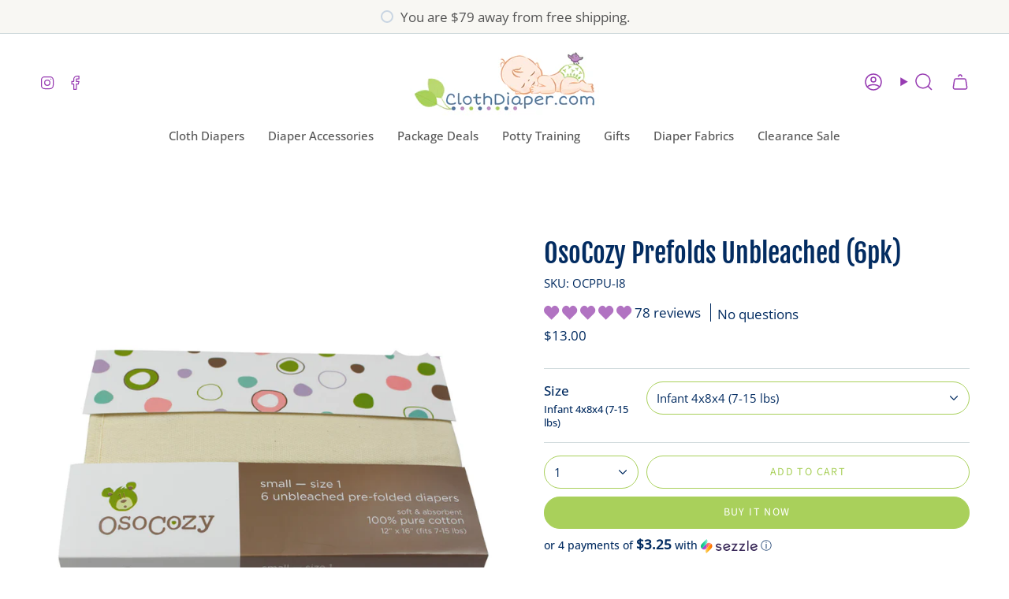

--- FILE ---
content_type: text/html; charset=utf-8
request_url: https://clothdiaper.com/collections/prefolds/products/osocozy-prefolds-unbleached-6pk
body_size: 56622
content:
<!doctype html>
<html class="no-js no-touch supports-no-cookies" lang="en">
<head>
  <meta name="google-site-verification" content="CImZczLYuUJu-4Q6eeDnZq1DBj6-1H2_z4bAnalJ1ss" />
  <meta charset="UTF-8">
  <meta http-equiv="X-UA-Compatible" content="IE=edge">
  <meta name="viewport" content="width=device-width, initial-scale=1.0">
  <meta name="theme-color" content="#a9d05b">
  <link rel="canonical" href="https://clothdiaper.com/products/osocozy-prefolds-unbleached-6pk">
  <!-- ======================= Broadcast Theme V5.6.1 ========================= -->

  <link href="//clothdiaper.com/cdn/shop/t/15/assets/theme.css?v=137228288011118631811715201237" as="style" rel="preload">
  <link href="//clothdiaper.com/cdn/shop/t/15/assets/vendor.js?v=152754676678534273481715201237" as="script" rel="preload">
  <link href="//clothdiaper.com/cdn/shop/t/15/assets/theme.js?v=122262640503032202521715201237" as="script" rel="preload">

    <link rel="icon" type="image/png" href="//clothdiaper.com/cdn/shop/files/favicon-cd-leave.png?crop=center&height=32&v=1731448105&width=32">
  

  <!-- Title and description ================================================ -->
  
  <title>
    
    Soft &amp; Absorbent OsoCozy Prefolds
    
    
    
      &ndash; ClothDiaper.Com
    
  </title>

  
    <meta name="description" content="Experience the natural softness and unbeatable absorbency of OsoCozy unbleached prefold diapers. Made from 100% Indian cotton in a twill weave, these diapers become even softer with each wash. Preferred 4 to 1 by customers, our unbleached prefolds are more durable and require a few washes to reach maximum absorbency.">
  

  <meta property="og:site_name" content="ClothDiaper.Com">
<meta property="og:url" content="https://clothdiaper.com/products/osocozy-prefolds-unbleached-6pk">
<meta property="og:title" content="Soft &amp; Absorbent OsoCozy Prefolds">
<meta property="og:type" content="product">
<meta property="og:description" content="Experience the natural softness and unbeatable absorbency of OsoCozy unbleached prefold diapers. Made from 100% Indian cotton in a twill weave, these diapers become even softer with each wash. Preferred 4 to 1 by customers, our unbleached prefolds are more durable and require a few washes to reach maximum absorbency."><meta property="og:image" content="http://clothdiaper.com/cdn/shop/products/1d065e91cd461829cda539664e10bb13.jpg?v=1749246555">
  <meta property="og:image:secure_url" content="https://clothdiaper.com/cdn/shop/products/1d065e91cd461829cda539664e10bb13.jpg?v=1749246555">
  <meta property="og:image:width" content="800">
  <meta property="og:image:height" content="800"><meta property="og:price:amount" content="13.00">
  <meta property="og:price:currency" content="USD"><meta name="twitter:card" content="summary_large_image">
<meta name="twitter:title" content="Soft &amp; Absorbent OsoCozy Prefolds">
<meta name="twitter:description" content="Experience the natural softness and unbeatable absorbency of OsoCozy unbleached prefold diapers. Made from 100% Indian cotton in a twill weave, these diapers become even softer with each wash. Preferred 4 to 1 by customers, our unbleached prefolds are more durable and require a few washes to reach maximum absorbency.">


  
  
    <meta name="keywords" content="OsoCozy Prefolds Unbleached, Indian cotton prefold diapers, cloth diapering system, natural cotton, unbleached diapers, baby shower gift, diaper covers, cloth diapering, prefold cloth diapers, beige color">
  


  <!-- CSS ================================================================== -->
  <style data-shopify>
@font-face {
  font-family: "Fjalla One";
  font-weight: 400;
  font-style: normal;
  font-display: swap;
  src: url("//clothdiaper.com/cdn/fonts/fjalla_one/fjallaone_n4.262edaf1abaf5ed669f7ecd26fc3e24707a0ad85.woff2") format("woff2"),
       url("//clothdiaper.com/cdn/fonts/fjalla_one/fjallaone_n4.f67f40342efd2b34cae019d50b4b5c4da6fc5da7.woff") format("woff");
}

    @font-face {
  font-family: "Open Sans";
  font-weight: 400;
  font-style: normal;
  font-display: swap;
  src: url("//clothdiaper.com/cdn/fonts/open_sans/opensans_n4.c32e4d4eca5273f6d4ee95ddf54b5bbb75fc9b61.woff2") format("woff2"),
       url("//clothdiaper.com/cdn/fonts/open_sans/opensans_n4.5f3406f8d94162b37bfa232b486ac93ee892406d.woff") format("woff");
}

    @font-face {
  font-family: "Source Sans Pro";
  font-weight: 400;
  font-style: normal;
  font-display: swap;
  src: url("//clothdiaper.com/cdn/fonts/source_sans_pro/sourcesanspro_n4.50ae3e156aed9a794db7e94c4d00984c7b66616c.woff2") format("woff2"),
       url("//clothdiaper.com/cdn/fonts/source_sans_pro/sourcesanspro_n4.d1662e048bd96ae7123e46600ff9744c0d84502d.woff") format("woff");
}


    

    
      @font-face {
  font-family: "Open Sans";
  font-weight: 500;
  font-style: normal;
  font-display: swap;
  src: url("//clothdiaper.com/cdn/fonts/open_sans/opensans_n5.500dcf21ddee5bc5855ad3a20394d3bc363c217c.woff2") format("woff2"),
       url("//clothdiaper.com/cdn/fonts/open_sans/opensans_n5.af1a06d824dccfb4d400ba874ef19176651ec834.woff") format("woff");
}

    

    
    

    
      @font-face {
  font-family: "Open Sans";
  font-weight: 400;
  font-style: italic;
  font-display: swap;
  src: url("//clothdiaper.com/cdn/fonts/open_sans/opensans_i4.6f1d45f7a46916cc95c694aab32ecbf7509cbf33.woff2") format("woff2"),
       url("//clothdiaper.com/cdn/fonts/open_sans/opensans_i4.4efaa52d5a57aa9a57c1556cc2b7465d18839daa.woff") format("woff");
}

    

    
      @font-face {
  font-family: "Open Sans";
  font-weight: 500;
  font-style: italic;
  font-display: swap;
  src: url("//clothdiaper.com/cdn/fonts/open_sans/opensans_i5.3ead07c98afbb2e3ec3fe4a47b127b51213a1971.woff2") format("woff2"),
       url("//clothdiaper.com/cdn/fonts/open_sans/opensans_i5.b00ab1ae87e1c84d69a00cf4ca69626559fa5f8c.woff") format("woff");
}

    
  </style>

  
<style data-shopify>

:root {--scrollbar-width: 0px;





--COLOR-VIDEO-BG: #f2f2f2;
--COLOR-BG-BRIGHTER: #f2f2f2;--COLOR-BG: #ffffff;--COLOR-BG-ALPHA-25: rgba(255, 255, 255, 0.25);
--COLOR-BG-TRANSPARENT: rgba(255, 255, 255, 0);
--COLOR-BG-SECONDARY: #f8f7f3;
--COLOR-BG-SECONDARY-LIGHTEN: #ffffff;
--COLOR-BG-RGB: 255, 255, 255;

--COLOR-TEXT-DARK: #032c61;
--COLOR-TEXT: #0e4fa2;
--COLOR-TEXT-LIGHT: #5684be;


/* === Opacity shades of grey ===*/
--COLOR-A5:  rgba(14, 79, 162, 0.05);
--COLOR-A10: rgba(14, 79, 162, 0.1);
--COLOR-A15: rgba(14, 79, 162, 0.15);
--COLOR-A20: rgba(14, 79, 162, 0.2);
--COLOR-A25: rgba(14, 79, 162, 0.25);
--COLOR-A30: rgba(14, 79, 162, 0.3);
--COLOR-A35: rgba(14, 79, 162, 0.35);
--COLOR-A40: rgba(14, 79, 162, 0.4);
--COLOR-A45: rgba(14, 79, 162, 0.45);
--COLOR-A50: rgba(14, 79, 162, 0.5);
--COLOR-A55: rgba(14, 79, 162, 0.55);
--COLOR-A60: rgba(14, 79, 162, 0.6);
--COLOR-A65: rgba(14, 79, 162, 0.65);
--COLOR-A70: rgba(14, 79, 162, 0.7);
--COLOR-A75: rgba(14, 79, 162, 0.75);
--COLOR-A80: rgba(14, 79, 162, 0.8);
--COLOR-A85: rgba(14, 79, 162, 0.85);
--COLOR-A90: rgba(14, 79, 162, 0.9);
--COLOR-A95: rgba(14, 79, 162, 0.95);

--COLOR-BORDER: rgb(209, 219, 221);
--COLOR-BORDER-LIGHT: #e3e9eb;
--COLOR-BORDER-HAIRLINE: #f7f7f7;
--COLOR-BORDER-DARK: #96adb2;/* === Bright color ===*/
--COLOR-PRIMARY: #a9d05b;
--COLOR-PRIMARY-HOVER: #88b926;
--COLOR-PRIMARY-FADE: rgba(169, 208, 91, 0.05);
--COLOR-PRIMARY-FADE-HOVER: rgba(169, 208, 91, 0.1);
--COLOR-PRIMARY-LIGHT: #e9f8cc;--COLOR-PRIMARY-OPPOSITE: #000000;



/* === link Color ===*/
--COLOR-LINK: #973bb2;
--COLOR-LINK-HOVER: rgba(151, 59, 178, 0.7);
--COLOR-LINK-FADE: rgba(151, 59, 178, 0.05);
--COLOR-LINK-FADE-HOVER: rgba(151, 59, 178, 0.1);--COLOR-LINK-OPPOSITE: #ffffff;


/* === Product grid sale tags ===*/
--COLOR-SALE-BG: #1e6c53;
--COLOR-SALE-TEXT: #f5f2e2;

/* === Product grid badges ===*/
--COLOR-BADGE-BG: #f5f2e2;
--COLOR-BADGE-TEXT: #1e6c53;

/* === Product sale color ===*/
--COLOR-SALE: #973bb2;

/* === Gray background on Product grid items ===*/--filter-bg: 1.0;/* === Helper colors for form error states ===*/
--COLOR-ERROR: #721C24;
--COLOR-ERROR-BG: #F8D7DA;
--COLOR-ERROR-BORDER: #F5C6CB;



  --RADIUS: 300px;
  --RADIUS-SELECT: 22px;

--COLOR-HEADER-BG: #ffffff;--COLOR-HEADER-BG-TRANSPARENT: rgba(255, 255, 255, 0);
--COLOR-HEADER-LINK: #973bb2;
--COLOR-HEADER-LINK-HOVER: rgba(151, 59, 178, 0.7);

--COLOR-MENU-BG: #ffffff;
--COLOR-MENU-LINK: #545454;
--COLOR-MENU-LINK-HOVER: rgba(84, 84, 84, 0.7);
--COLOR-SUBMENU-BG: #ffffff;
--COLOR-SUBMENU-LINK: #545454;
--COLOR-SUBMENU-LINK-HOVER: rgba(84, 84, 84, 0.7);
--COLOR-SUBMENU-TEXT-LIGHT: #878787;
--COLOR-MENU-TRANSPARENT: #ffffff;
--COLOR-MENU-TRANSPARENT-HOVER: rgba(255, 255, 255, 0.7);--COLOR-FOOTER-BG: #a9d05b;
--COLOR-FOOTER-BG-HAIRLINE: #a3cd4f;
--COLOR-FOOTER-TEXT: #fafafa;
--COLOR-FOOTER-TEXT-A35: rgba(250, 250, 250, 0.35);
--COLOR-FOOTER-TEXT-A75: rgba(250, 250, 250, 0.75);
--COLOR-FOOTER-LINK: #fafafa;
--COLOR-FOOTER-LINK-HOVER: rgba(250, 250, 250, 0.7);
--COLOR-FOOTER-BORDER: #fafafa;

--TRANSPARENT: rgba(255, 255, 255, 0);

/* === Default overlay opacity ===*/
--overlay-opacity: 0;
--underlay-opacity: 1;
--underlay-bg: rgba(0,0,0,0.4);

/* === Custom Cursor ===*/
--ICON-ZOOM-IN: url( "//clothdiaper.com/cdn/shop/t/15/assets/icon-zoom-in.svg?v=182473373117644429561715201237" );
--ICON-ZOOM-OUT: url( "//clothdiaper.com/cdn/shop/t/15/assets/icon-zoom-out.svg?v=101497157853986683871715201237" );

/* === Custom Icons ===*/


  
  --ICON-ADD-BAG: url( "//clothdiaper.com/cdn/shop/t/15/assets/icon-add-bag-medium.svg?v=139170916092727621901715201237" );
  --ICON-ADD-CART: url( "//clothdiaper.com/cdn/shop/t/15/assets/icon-add-cart-medium.svg?v=57635405022452982901715201237" );
  --ICON-ARROW-LEFT: url( "//clothdiaper.com/cdn/shop/t/15/assets/icon-arrow-left-medium.svg?v=98614866157451683461715201237" );
  --ICON-ARROW-RIGHT: url( "//clothdiaper.com/cdn/shop/t/15/assets/icon-arrow-right-medium.svg?v=127385474140982877711715201237" );
  --ICON-SELECT: url("//clothdiaper.com/cdn/shop/t/15/assets/icon-select-medium.svg?v=1604");


--PRODUCT-GRID-ASPECT-RATIO: 100%;

/* === Typography ===*/
--FONT-WEIGHT-BODY: 400;
--FONT-WEIGHT-BODY-BOLD: 500;

--FONT-STACK-BODY: "Open Sans", sans-serif;
--FONT-STYLE-BODY: normal;
--FONT-STYLE-BODY-ITALIC: ;
--FONT-ADJUST-BODY: 1.05;

--LETTER-SPACING-BODY: 0.0em;

--FONT-WEIGHT-HEADING: 400;
--FONT-WEIGHT-HEADING-BOLD: 700;

--FONT-UPPERCASE-HEADING: none;
--LETTER-SPACING-HEADING: 0.0em;

--FONT-STACK-HEADING: "Fjalla One", sans-serif;
--FONT-STYLE-HEADING: normal;
--FONT-STYLE-HEADING-ITALIC: ;
--FONT-ADJUST-HEADING: 1.25;

--FONT-WEIGHT-SUBHEADING: 400;
--FONT-WEIGHT-SUBHEADING-BOLD: 500;

--FONT-STACK-SUBHEADING: "Open Sans", sans-serif;
--FONT-STYLE-SUBHEADING: normal;
--FONT-STYLE-SUBHEADING-ITALIC: ;
--FONT-ADJUST-SUBHEADING: 1.0;

--FONT-UPPERCASE-SUBHEADING: uppercase;
--LETTER-SPACING-SUBHEADING: 0.1em;

--FONT-STACK-NAV: "Open Sans", sans-serif;
--FONT-STYLE-NAV: normal;
--FONT-STYLE-NAV-ITALIC: ;
--FONT-ADJUST-NAV: 1.05;

--FONT-WEIGHT-NAV: 400;
--FONT-WEIGHT-NAV-BOLD: 500;

--LETTER-SPACING-NAV: 0.0em;

--FONT-SIZE-BASE: 1.05rem;
--FONT-SIZE-BASE-PERCENT: 1.05;

/* === Parallax ===*/
--PARALLAX-STRENGTH-MIN: 120.0%;
--PARALLAX-STRENGTH-MAX: 130.0%;--COLUMNS: 4;
--COLUMNS-MEDIUM: 3;
--COLUMNS-SMALL: 2;
--COLUMNS-MOBILE: 1;--LAYOUT-OUTER: 50px;
  --LAYOUT-GUTTER: 32px;
  --LAYOUT-OUTER-MEDIUM: 30px;
  --LAYOUT-GUTTER-MEDIUM: 22px;
  --LAYOUT-OUTER-SMALL: 16px;
  --LAYOUT-GUTTER-SMALL: 16px;--base-animation-delay: 0ms;
--line-height-normal: 1.375; /* Equals to line-height: normal; */--SIDEBAR-WIDTH: 288px;
  --SIDEBAR-WIDTH-MEDIUM: 258px;--DRAWER-WIDTH: 380px;--ICON-STROKE-WIDTH: 1.5px;

--COLOR-TEXT-DARK: #001530;
--COLOR-TEXT:#032c61;
--COLOR-TEXT-LIGHT: #0e4fa2;



/* === Button General ===*/
--BTN-FONT-STACK: "Source Sans Pro", sans-serif;
--BTN-FONT-WEIGHT: 400;
--BTN-FONT-STYLE: normal;
--BTN-FONT-SIZE: 14px;

--BTN-LETTER-SPACING: 0.1em;
--BTN-UPPERCASE: uppercase;
--BTN-TEXT-ARROW-OFFSET: -1px;

/* === Button Primary ===*/
--BTN-PRIMARY-BORDER-COLOR: #a9d05b;
--BTN-PRIMARY-BG-COLOR: #a9d05b;
--BTN-PRIMARY-TEXT-COLOR: #fff;


  --BTN-PRIMARY-BG-COLOR-BRIGHTER: #9fca47;


/* === Button Secondary ===*/
--BTN-SECONDARY-BORDER-COLOR: #f3a953;
--BTN-SECONDARY-BG-COLOR: #f3a953;
--BTN-SECONDARY-TEXT-COLOR: #ffffff;


  --BTN-SECONDARY-BG-COLOR-BRIGHTER: #f19d3b;


/* === Button White ===*/
--TEXT-BTN-BORDER-WHITE: #fff;
--TEXT-BTN-BG-WHITE: #fff;
--TEXT-BTN-WHITE: #000;
--TEXT-BTN-BG-WHITE-BRIGHTER: #f2f2f2;

/* === Button Black ===*/
--TEXT-BTN-BG-BLACK: #000;
--TEXT-BTN-BORDER-BLACK: #000;
--TEXT-BTN-BLACK: #fff;
--TEXT-BTN-BG-BLACK-BRIGHTER: #1a1a1a;

/* === Default Cart Gradient ===*/

--FREE-SHIPPING-GRADIENT: linear-gradient(to right, var(--COLOR-PRIMARY-LIGHT) 0%, var(--COLOR-PRIMARY) 100%);

/* === Swatch Size ===*/
--swatch-size-filters: calc(1.15rem * var(--FONT-ADJUST-BODY));
--swatch-size-product: calc(2.2rem * var(--FONT-ADJUST-BODY));
}

/* === Backdrop ===*/
::backdrop {
  --underlay-opacity: 1;
  --underlay-bg: rgba(0,0,0,0.4);
}
</style>


  <link href="//clothdiaper.com/cdn/shop/t/15/assets/theme.css?v=137228288011118631811715201237" rel="stylesheet" type="text/css" media="all" />
<link href="//clothdiaper.com/cdn/shop/t/15/assets/swatches.css?v=157844926215047500451715201237" as="style" rel="preload">
    <link href="//clothdiaper.com/cdn/shop/t/15/assets/swatches.css?v=157844926215047500451715201237" rel="stylesheet" type="text/css" media="all" />
<style data-shopify>.swatches {
    --black: #000000;--white: #fafafa;--blank: url(//clothdiaper.com/cdn/shop/files/blank_small.png?v=1604);--adventure-trail: url(//clothdiaper.com/cdn/shop/products/thirsties-newborn-all-in-one-snap-adventure-trail_small.jpg?v=8188285778747591915);--forest-frolic: url(//clothdiaper.com/cdn/shop/products/Thirsties_Natural_OS_AIO_Snap_Forest_Frolic_small.jpg?v=17841548451624929725);--happy-camper: url(//clothdiaper.com/cdn/shop/products/thirsties-natural-one-size-all-in-one-snap-happy-camper_small.jpg?v=1205412460980038666);--mountain-twilight: url(//clothdiaper.com/cdn/shop/products/Thirsties_Natural_OS_AIO_Snap_Mountain_Twilight_small.jpg?v=7667613232963244390);--stargazer: url(//clothdiaper.com/cdn/shop/products/thirsties-newborn-all-in-one-snap-stargazer_small.jpg?v=6827061384000267889);--night-owl: url(//clothdiaper.com/cdn/shop/products/Thirsties_OS_AIO_Snap_Night_Owl_small.jpg?v=4148347151568730477);--dino-rawr: url(//clothdiaper.com/cdn/shop/files/DonoRawr_AIO_small.jpg?v=6641071819185748011);
  }</style>
<script>
    if (window.navigator.userAgent.indexOf('MSIE ') > 0 || window.navigator.userAgent.indexOf('Trident/') > 0) {
      document.documentElement.className = document.documentElement.className + ' ie';

      var scripts = document.getElementsByTagName('script')[0];
      var polyfill = document.createElement("script");
      polyfill.defer = true;
      polyfill.src = "//clothdiaper.com/cdn/shop/t/15/assets/ie11.js?v=144489047535103983231715201237";

      scripts.parentNode.insertBefore(polyfill, scripts);
    } else {
      document.documentElement.className = document.documentElement.className.replace('no-js', 'js');
    }

    document.documentElement.style.setProperty('--scrollbar-width', `${getScrollbarWidth()}px`);

    function getScrollbarWidth() {
      // Creating invisible container
      const outer = document.createElement('div');
      outer.style.visibility = 'hidden';
      outer.style.overflow = 'scroll'; // forcing scrollbar to appear
      outer.style.msOverflowStyle = 'scrollbar'; // needed for WinJS apps
      document.documentElement.appendChild(outer);

      // Creating inner element and placing it in the container
      const inner = document.createElement('div');
      outer.appendChild(inner);

      // Calculating difference between container's full width and the child width
      const scrollbarWidth = outer.offsetWidth - inner.offsetWidth;

      // Removing temporary elements from the DOM
      outer.parentNode.removeChild(outer);

      return scrollbarWidth;
    }

    let root = '/';
    if (root[root.length - 1] !== '/') {
      root = root + '/';
    }

    window.theme = {
      routes: {
        root: root,
        cart_url: '/cart',
        cart_add_url: '/cart/add',
        cart_change_url: '/cart/change',
        product_recommendations_url: '/recommendations/products',
        predictive_search_url: '/search/suggest',
        addresses_url: '/account/addresses'
      },
      assets: {
        photoswipe: '//clothdiaper.com/cdn/shop/t/15/assets/photoswipe.js?v=162613001030112971491715201237',
        smoothscroll: '//clothdiaper.com/cdn/shop/t/15/assets/smoothscroll.js?v=37906625415260927261715201237',
      },
      strings: {
        addToCart: "Add to cart",
        cartAcceptanceError: "You must accept our terms and conditions.",
        soldOut: "Sold Out",
        from: "From",
        preOrder: "Pre-order",
        sale: "Sale",
        subscription: "Subscription",
        unavailable: "Unavailable",
        unitPrice: "Unit price",
        unitPriceSeparator: "per",
        shippingCalcSubmitButton: "Calculate shipping",
        shippingCalcSubmitButtonDisabled: "Calculating...",
        selectValue: "Select value",
        selectColor: "Select color",
        oneColor: "color",
        otherColor: "colors",
        upsellAddToCart: "Add",
        free: "Free",
        swatchesColor: "Color, Colour",
        sku: "SKU",
      },
      settings: {
        cartType: "drawer",
        customerLoggedIn: null ? true : false,
        enableQuickAdd: true,
        enableAnimations: true,
        variantOnSale: true,
        collectionSwatchStyle: "text-slider",
      },
      sliderArrows: {
        prev: '<button type="button" class="slider__button slider__button--prev" data-button-arrow data-button-prev>' + "Previous" + '</button>',
        next: '<button type="button" class="slider__button slider__button--next" data-button-arrow data-button-next>' + "Next" + '</button>',
      },
      moneyFormat: false ? "${{amount}} USD" : "${{amount}}",
      moneyWithoutCurrencyFormat: "${{amount}}",
      moneyWithCurrencyFormat: "${{amount}} USD",
      subtotal: 0,
      info: {
        name: 'broadcast'
      },
      version: '5.6.1'
    };

    let windowInnerHeight = window.innerHeight;
    document.documentElement.style.setProperty('--full-height', `${windowInnerHeight}px`);
    document.documentElement.style.setProperty('--three-quarters', `${windowInnerHeight * 0.75}px`);
    document.documentElement.style.setProperty('--two-thirds', `${windowInnerHeight * 0.66}px`);
    document.documentElement.style.setProperty('--one-half', `${windowInnerHeight * 0.5}px`);
    document.documentElement.style.setProperty('--one-third', `${windowInnerHeight * 0.33}px`);
    document.documentElement.style.setProperty('--one-fifth', `${windowInnerHeight * 0.2}px`);
  </script>

  

  <!-- Theme Javascript ============================================================== -->
  <script src="//clothdiaper.com/cdn/shop/t/15/assets/vendor.js?v=152754676678534273481715201237" defer="defer"></script>
  <script src="//clothdiaper.com/cdn/shop/t/15/assets/theme.js?v=122262640503032202521715201237" defer="defer"></script><!-- Shopify app scripts =========================================================== -->

  <script>window.performance && window.performance.mark && window.performance.mark('shopify.content_for_header.start');</script><meta name="google-site-verification" content="gdogdY1HjFTHttW1XyL7OvNxNHqqozvmKg0jabYp3Lw">
<meta name="google-site-verification" content="BQUcJTjCVyF_LKvfrepa7riHS09WjNx0FgPPf_TzxAQ">
<meta name="google-site-verification" content="hOjjhzSABIg5AmdjASUbYrJQ7E5asnRN0fL62Sswgfk">
<meta name="google-site-verification" content="gdogdY1HjFTHttW1XyL7OvNxNHqqozvmKg0jabYp3Lw">
<meta id="shopify-digital-wallet" name="shopify-digital-wallet" content="/2428239927/digital_wallets/dialog">
<meta name="shopify-checkout-api-token" content="a50202663957fdb1bdf9249d17eadf11">
<meta id="in-context-paypal-metadata" data-shop-id="2428239927" data-venmo-supported="true" data-environment="production" data-locale="en_US" data-paypal-v4="true" data-currency="USD">
<link rel="alternate" type="application/json+oembed" href="https://clothdiaper.com/products/osocozy-prefolds-unbleached-6pk.oembed">
<script async="async" src="/checkouts/internal/preloads.js?locale=en-US"></script>
<script id="shopify-features" type="application/json">{"accessToken":"a50202663957fdb1bdf9249d17eadf11","betas":["rich-media-storefront-analytics"],"domain":"clothdiaper.com","predictiveSearch":true,"shopId":2428239927,"locale":"en"}</script>
<script>var Shopify = Shopify || {};
Shopify.shop = "clothdiaper-com.myshopify.com";
Shopify.locale = "en";
Shopify.currency = {"active":"USD","rate":"1.0"};
Shopify.country = "US";
Shopify.theme = {"name":"CD 2024 - Broadcast -","id":168379580735,"schema_name":"Broadcast","schema_version":"5.6.1","theme_store_id":868,"role":"main"};
Shopify.theme.handle = "null";
Shopify.theme.style = {"id":null,"handle":null};
Shopify.cdnHost = "clothdiaper.com/cdn";
Shopify.routes = Shopify.routes || {};
Shopify.routes.root = "/";</script>
<script type="module">!function(o){(o.Shopify=o.Shopify||{}).modules=!0}(window);</script>
<script>!function(o){function n(){var o=[];function n(){o.push(Array.prototype.slice.apply(arguments))}return n.q=o,n}var t=o.Shopify=o.Shopify||{};t.loadFeatures=n(),t.autoloadFeatures=n()}(window);</script>
<script id="shop-js-analytics" type="application/json">{"pageType":"product"}</script>
<script defer="defer" async type="module" src="//clothdiaper.com/cdn/shopifycloud/shop-js/modules/v2/client.init-shop-cart-sync_BT-GjEfc.en.esm.js"></script>
<script defer="defer" async type="module" src="//clothdiaper.com/cdn/shopifycloud/shop-js/modules/v2/chunk.common_D58fp_Oc.esm.js"></script>
<script defer="defer" async type="module" src="//clothdiaper.com/cdn/shopifycloud/shop-js/modules/v2/chunk.modal_xMitdFEc.esm.js"></script>
<script type="module">
  await import("//clothdiaper.com/cdn/shopifycloud/shop-js/modules/v2/client.init-shop-cart-sync_BT-GjEfc.en.esm.js");
await import("//clothdiaper.com/cdn/shopifycloud/shop-js/modules/v2/chunk.common_D58fp_Oc.esm.js");
await import("//clothdiaper.com/cdn/shopifycloud/shop-js/modules/v2/chunk.modal_xMitdFEc.esm.js");

  window.Shopify.SignInWithShop?.initShopCartSync?.({"fedCMEnabled":true,"windoidEnabled":true});

</script>
<script>(function() {
  var isLoaded = false;
  function asyncLoad() {
    if (isLoaded) return;
    isLoaded = true;
    var urls = ["https:\/\/static.shareasale.com\/json\/shopify\/shareasale-tracking.js?sasmid=10980\u0026ssmtid=87811\u0026shop=clothdiaper-com.myshopify.com","https:\/\/cdn.shopify.com\/s\/files\/1\/0597\/3783\/3627\/files\/tptinstall.min.js?v=1718591634\u0026t=tapita-seo-script-tags\u0026shop=clothdiaper-com.myshopify.com","https:\/\/dr4qe3ddw9y32.cloudfront.net\/awin-shopify-integration-code.js?aid=87811\u0026v=shopifyApp_5.2.3\u0026ts=1759362710729\u0026shop=clothdiaper-com.myshopify.com"];
    for (var i = 0; i < urls.length; i++) {
      var s = document.createElement('script');
      s.type = 'text/javascript';
      s.async = true;
      s.src = urls[i];
      var x = document.getElementsByTagName('script')[0];
      x.parentNode.insertBefore(s, x);
    }
  };
  if(window.attachEvent) {
    window.attachEvent('onload', asyncLoad);
  } else {
    window.addEventListener('load', asyncLoad, false);
  }
})();</script>
<script id="__st">var __st={"a":2428239927,"offset":-25200,"reqid":"a2ff98ca-cd79-44c4-aa47-c772f649616a-1769129395","pageurl":"clothdiaper.com\/collections\/prefolds\/products\/osocozy-prefolds-unbleached-6pk","u":"7b10dd1e31a7","p":"product","rtyp":"product","rid":1412820893751};</script>
<script>window.ShopifyPaypalV4VisibilityTracking = true;</script>
<script id="captcha-bootstrap">!function(){'use strict';const t='contact',e='account',n='new_comment',o=[[t,t],['blogs',n],['comments',n],[t,'customer']],c=[[e,'customer_login'],[e,'guest_login'],[e,'recover_customer_password'],[e,'create_customer']],r=t=>t.map((([t,e])=>`form[action*='/${t}']:not([data-nocaptcha='true']) input[name='form_type'][value='${e}']`)).join(','),a=t=>()=>t?[...document.querySelectorAll(t)].map((t=>t.form)):[];function s(){const t=[...o],e=r(t);return a(e)}const i='password',u='form_key',d=['recaptcha-v3-token','g-recaptcha-response','h-captcha-response',i],f=()=>{try{return window.sessionStorage}catch{return}},m='__shopify_v',_=t=>t.elements[u];function p(t,e,n=!1){try{const o=window.sessionStorage,c=JSON.parse(o.getItem(e)),{data:r}=function(t){const{data:e,action:n}=t;return t[m]||n?{data:e,action:n}:{data:t,action:n}}(c);for(const[e,n]of Object.entries(r))t.elements[e]&&(t.elements[e].value=n);n&&o.removeItem(e)}catch(o){console.error('form repopulation failed',{error:o})}}const l='form_type',E='cptcha';function T(t){t.dataset[E]=!0}const w=window,h=w.document,L='Shopify',v='ce_forms',y='captcha';let A=!1;((t,e)=>{const n=(g='f06e6c50-85a8-45c8-87d0-21a2b65856fe',I='https://cdn.shopify.com/shopifycloud/storefront-forms-hcaptcha/ce_storefront_forms_captcha_hcaptcha.v1.5.2.iife.js',D={infoText:'Protected by hCaptcha',privacyText:'Privacy',termsText:'Terms'},(t,e,n)=>{const o=w[L][v],c=o.bindForm;if(c)return c(t,g,e,D).then(n);var r;o.q.push([[t,g,e,D],n]),r=I,A||(h.body.append(Object.assign(h.createElement('script'),{id:'captcha-provider',async:!0,src:r})),A=!0)});var g,I,D;w[L]=w[L]||{},w[L][v]=w[L][v]||{},w[L][v].q=[],w[L][y]=w[L][y]||{},w[L][y].protect=function(t,e){n(t,void 0,e),T(t)},Object.freeze(w[L][y]),function(t,e,n,w,h,L){const[v,y,A,g]=function(t,e,n){const i=e?o:[],u=t?c:[],d=[...i,...u],f=r(d),m=r(i),_=r(d.filter((([t,e])=>n.includes(e))));return[a(f),a(m),a(_),s()]}(w,h,L),I=t=>{const e=t.target;return e instanceof HTMLFormElement?e:e&&e.form},D=t=>v().includes(t);t.addEventListener('submit',(t=>{const e=I(t);if(!e)return;const n=D(e)&&!e.dataset.hcaptchaBound&&!e.dataset.recaptchaBound,o=_(e),c=g().includes(e)&&(!o||!o.value);(n||c)&&t.preventDefault(),c&&!n&&(function(t){try{if(!f())return;!function(t){const e=f();if(!e)return;const n=_(t);if(!n)return;const o=n.value;o&&e.removeItem(o)}(t);const e=Array.from(Array(32),(()=>Math.random().toString(36)[2])).join('');!function(t,e){_(t)||t.append(Object.assign(document.createElement('input'),{type:'hidden',name:u})),t.elements[u].value=e}(t,e),function(t,e){const n=f();if(!n)return;const o=[...t.querySelectorAll(`input[type='${i}']`)].map((({name:t})=>t)),c=[...d,...o],r={};for(const[a,s]of new FormData(t).entries())c.includes(a)||(r[a]=s);n.setItem(e,JSON.stringify({[m]:1,action:t.action,data:r}))}(t,e)}catch(e){console.error('failed to persist form',e)}}(e),e.submit())}));const S=(t,e)=>{t&&!t.dataset[E]&&(n(t,e.some((e=>e===t))),T(t))};for(const o of['focusin','change'])t.addEventListener(o,(t=>{const e=I(t);D(e)&&S(e,y())}));const B=e.get('form_key'),M=e.get(l),P=B&&M;t.addEventListener('DOMContentLoaded',(()=>{const t=y();if(P)for(const e of t)e.elements[l].value===M&&p(e,B);[...new Set([...A(),...v().filter((t=>'true'===t.dataset.shopifyCaptcha))])].forEach((e=>S(e,t)))}))}(h,new URLSearchParams(w.location.search),n,t,e,['guest_login'])})(!0,!0)}();</script>
<script integrity="sha256-4kQ18oKyAcykRKYeNunJcIwy7WH5gtpwJnB7kiuLZ1E=" data-source-attribution="shopify.loadfeatures" defer="defer" src="//clothdiaper.com/cdn/shopifycloud/storefront/assets/storefront/load_feature-a0a9edcb.js" crossorigin="anonymous"></script>
<script data-source-attribution="shopify.dynamic_checkout.dynamic.init">var Shopify=Shopify||{};Shopify.PaymentButton=Shopify.PaymentButton||{isStorefrontPortableWallets:!0,init:function(){window.Shopify.PaymentButton.init=function(){};var t=document.createElement("script");t.src="https://clothdiaper.com/cdn/shopifycloud/portable-wallets/latest/portable-wallets.en.js",t.type="module",document.head.appendChild(t)}};
</script>
<script data-source-attribution="shopify.dynamic_checkout.buyer_consent">
  function portableWalletsHideBuyerConsent(e){var t=document.getElementById("shopify-buyer-consent"),n=document.getElementById("shopify-subscription-policy-button");t&&n&&(t.classList.add("hidden"),t.setAttribute("aria-hidden","true"),n.removeEventListener("click",e))}function portableWalletsShowBuyerConsent(e){var t=document.getElementById("shopify-buyer-consent"),n=document.getElementById("shopify-subscription-policy-button");t&&n&&(t.classList.remove("hidden"),t.removeAttribute("aria-hidden"),n.addEventListener("click",e))}window.Shopify?.PaymentButton&&(window.Shopify.PaymentButton.hideBuyerConsent=portableWalletsHideBuyerConsent,window.Shopify.PaymentButton.showBuyerConsent=portableWalletsShowBuyerConsent);
</script>
<script>
  function portableWalletsCleanup(e){e&&e.src&&console.error("Failed to load portable wallets script "+e.src);var t=document.querySelectorAll("shopify-accelerated-checkout .shopify-payment-button__skeleton, shopify-accelerated-checkout-cart .wallet-cart-button__skeleton"),e=document.getElementById("shopify-buyer-consent");for(let e=0;e<t.length;e++)t[e].remove();e&&e.remove()}function portableWalletsNotLoadedAsModule(e){e instanceof ErrorEvent&&"string"==typeof e.message&&e.message.includes("import.meta")&&"string"==typeof e.filename&&e.filename.includes("portable-wallets")&&(window.removeEventListener("error",portableWalletsNotLoadedAsModule),window.Shopify.PaymentButton.failedToLoad=e,"loading"===document.readyState?document.addEventListener("DOMContentLoaded",window.Shopify.PaymentButton.init):window.Shopify.PaymentButton.init())}window.addEventListener("error",portableWalletsNotLoadedAsModule);
</script>

<script type="module" src="https://clothdiaper.com/cdn/shopifycloud/portable-wallets/latest/portable-wallets.en.js" onError="portableWalletsCleanup(this)" crossorigin="anonymous"></script>
<script nomodule>
  document.addEventListener("DOMContentLoaded", portableWalletsCleanup);
</script>

<script id='scb4127' type='text/javascript' async='' src='https://clothdiaper.com/cdn/shopifycloud/privacy-banner/storefront-banner.js'></script><link id="shopify-accelerated-checkout-styles" rel="stylesheet" media="screen" href="https://clothdiaper.com/cdn/shopifycloud/portable-wallets/latest/accelerated-checkout-backwards-compat.css" crossorigin="anonymous">
<style id="shopify-accelerated-checkout-cart">
        #shopify-buyer-consent {
  margin-top: 1em;
  display: inline-block;
  width: 100%;
}

#shopify-buyer-consent.hidden {
  display: none;
}

#shopify-subscription-policy-button {
  background: none;
  border: none;
  padding: 0;
  text-decoration: underline;
  font-size: inherit;
  cursor: pointer;
}

#shopify-subscription-policy-button::before {
  box-shadow: none;
}

      </style>

<script>window.performance && window.performance.mark && window.performance.mark('shopify.content_for_header.end');</script>

<!-- BEGIN app block: shopify://apps/judge-me-reviews/blocks/judgeme_core/61ccd3b1-a9f2-4160-9fe9-4fec8413e5d8 --><!-- Start of Judge.me Core -->






<link rel="dns-prefetch" href="https://cdnwidget.judge.me">
<link rel="dns-prefetch" href="https://cdn.judge.me">
<link rel="dns-prefetch" href="https://cdn1.judge.me">
<link rel="dns-prefetch" href="https://api.judge.me">

<script data-cfasync='false' class='jdgm-settings-script'>window.jdgmSettings={"pagination":5,"disable_web_reviews":false,"badge_no_review_text":"No reviews","badge_n_reviews_text":"{{ n }} review/reviews","badge_star_color":"#B173C2","hide_badge_preview_if_no_reviews":true,"badge_hide_text":false,"enforce_center_preview_badge":false,"widget_title":"Customer Reviews","widget_open_form_text":"Write a review","widget_close_form_text":"Cancel review","widget_refresh_page_text":"Refresh page","widget_summary_text":"Based on {{ number_of_reviews }} review/reviews","widget_no_review_text":"Be the first to write a review","widget_name_field_text":"Display name","widget_verified_name_field_text":"Verified Name (public)","widget_name_placeholder_text":"Display name","widget_required_field_error_text":"This field is required.","widget_email_field_text":"Email address","widget_verified_email_field_text":"Verified Email (private, can not be edited)","widget_email_placeholder_text":"Your email address","widget_email_field_error_text":"Please enter a valid email address.","widget_rating_field_text":"Rating","widget_review_title_field_text":"Review Title","widget_review_title_placeholder_text":"Give your review a title","widget_review_body_field_text":"Review content","widget_review_body_placeholder_text":"Start writing here...","widget_pictures_field_text":"Picture/Video (optional)","widget_submit_review_text":"Submit Review","widget_submit_verified_review_text":"Submit Verified Review","widget_submit_success_msg_with_auto_publish":"Thank you! Please refresh the page in a few moments to see your review. You can remove or edit your review by logging into \u003ca href='https://judge.me/login' target='_blank' rel='nofollow noopener'\u003eJudge.me\u003c/a\u003e","widget_submit_success_msg_no_auto_publish":"Thank you! Your review will be published as soon as it is approved by the shop admin. You can remove or edit your review by logging into \u003ca href='https://judge.me/login' target='_blank' rel='nofollow noopener'\u003eJudge.me\u003c/a\u003e","widget_show_default_reviews_out_of_total_text":"Showing {{ n_reviews_shown }} out of {{ n_reviews }} reviews.","widget_show_all_link_text":"Show all","widget_show_less_link_text":"Show less","widget_author_said_text":"{{ reviewer_name }} said:","widget_days_text":"{{ n }} days ago","widget_weeks_text":"{{ n }} week/weeks ago","widget_months_text":"{{ n }} month/months ago","widget_years_text":"{{ n }} year/years ago","widget_yesterday_text":"Yesterday","widget_today_text":"Today","widget_replied_text":"\u003e\u003e {{ shop_name }} replied:","widget_read_more_text":"Read more","widget_reviewer_name_as_initial":"","widget_rating_filter_color":"#fbcd0a","widget_rating_filter_see_all_text":"See all reviews","widget_sorting_most_recent_text":"Most Recent","widget_sorting_highest_rating_text":"Highest Rating","widget_sorting_lowest_rating_text":"Lowest Rating","widget_sorting_with_pictures_text":"Only Pictures","widget_sorting_most_helpful_text":"Most Helpful","widget_open_question_form_text":"Ask a question","widget_reviews_subtab_text":"Reviews","widget_questions_subtab_text":"Questions","widget_question_label_text":"Question","widget_answer_label_text":"Answer","widget_question_placeholder_text":"Write your question here","widget_submit_question_text":"Submit Question","widget_question_submit_success_text":"Thank you for your question! We will notify you once it gets answered.","widget_star_color":"#B173C2","verified_badge_text":"Verified","verified_badge_bg_color":"#D4A763","verified_badge_text_color":"","verified_badge_placement":"left-of-reviewer-name","widget_review_max_height":"","widget_hide_border":false,"widget_social_share":false,"widget_thumb":false,"widget_review_location_show":false,"widget_location_format":"","all_reviews_include_out_of_store_products":true,"all_reviews_out_of_store_text":"(out of store)","all_reviews_pagination":100,"all_reviews_product_name_prefix_text":"about","enable_review_pictures":true,"enable_question_anwser":true,"widget_theme":"default","review_date_format":"mm/dd/yyyy","default_sort_method":"highest-rating","widget_product_reviews_subtab_text":"Product Reviews","widget_shop_reviews_subtab_text":"Shop Reviews","widget_other_products_reviews_text":"Reviews for other products","widget_store_reviews_subtab_text":"Store reviews","widget_no_store_reviews_text":"This store hasn't received any reviews yet","widget_web_restriction_product_reviews_text":"This product hasn't received any reviews yet","widget_no_items_text":"No items found","widget_show_more_text":"Show more","widget_write_a_store_review_text":"Write a Store Review","widget_other_languages_heading":"Reviews in Other Languages","widget_translate_review_text":"Translate review to {{ language }}","widget_translating_review_text":"Translating...","widget_show_original_translation_text":"Show original ({{ language }})","widget_translate_review_failed_text":"Review couldn't be translated.","widget_translate_review_retry_text":"Retry","widget_translate_review_try_again_later_text":"Try again later","show_product_url_for_grouped_product":false,"widget_sorting_pictures_first_text":"Pictures First","show_pictures_on_all_rev_page_mobile":false,"show_pictures_on_all_rev_page_desktop":false,"floating_tab_hide_mobile_install_preference":false,"floating_tab_button_name":"★ Reviews","floating_tab_title":"Let customers speak for us","floating_tab_button_color":"","floating_tab_button_background_color":"","floating_tab_url":"","floating_tab_url_enabled":false,"floating_tab_tab_style":"text","all_reviews_text_badge_text":"Customers rate us {{ shop.metafields.judgeme.all_reviews_rating | round: 1 }}/5 based on {{ shop.metafields.judgeme.all_reviews_count }} reviews.","all_reviews_text_badge_text_branded_style":"{{ shop.metafields.judgeme.all_reviews_rating | round: 1 }} out of 5 stars based on {{ shop.metafields.judgeme.all_reviews_count }} reviews","is_all_reviews_text_badge_a_link":false,"show_stars_for_all_reviews_text_badge":false,"all_reviews_text_badge_url":"","all_reviews_text_style":"branded","all_reviews_text_color_style":"judgeme_brand_color","all_reviews_text_color":"#108474","all_reviews_text_show_jm_brand":true,"featured_carousel_show_header":true,"featured_carousel_title":"Let customers speak for us","testimonials_carousel_title":"Customers are saying","videos_carousel_title":"Real customer stories","cards_carousel_title":"Customers are saying","featured_carousel_count_text":"from {{ n }} reviews","featured_carousel_add_link_to_all_reviews_page":false,"featured_carousel_url":"","featured_carousel_show_images":true,"featured_carousel_autoslide_interval":5,"featured_carousel_arrows_on_the_sides":false,"featured_carousel_height":250,"featured_carousel_width":80,"featured_carousel_image_size":0,"featured_carousel_image_height":250,"featured_carousel_arrow_color":"#eeeeee","verified_count_badge_style":"branded","verified_count_badge_orientation":"horizontal","verified_count_badge_color_style":"judgeme_brand_color","verified_count_badge_color":"#108474","is_verified_count_badge_a_link":false,"verified_count_badge_url":"","verified_count_badge_show_jm_brand":true,"widget_rating_preset_default":5,"widget_first_sub_tab":"product-reviews","widget_show_histogram":true,"widget_histogram_use_custom_color":false,"widget_pagination_use_custom_color":false,"widget_star_use_custom_color":true,"widget_verified_badge_use_custom_color":false,"widget_write_review_use_custom_color":false,"picture_reminder_submit_button":"Upload Pictures","enable_review_videos":false,"mute_video_by_default":false,"widget_sorting_videos_first_text":"Videos First","widget_review_pending_text":"Pending","featured_carousel_items_for_large_screen":3,"social_share_options_order":"Facebook,Twitter","remove_microdata_snippet":false,"disable_json_ld":false,"enable_json_ld_products":false,"preview_badge_show_question_text":true,"preview_badge_no_question_text":"No questions","preview_badge_n_question_text":"{{ number_of_questions }} question/questions","qa_badge_show_icon":false,"qa_badge_position":"same-row","remove_judgeme_branding":true,"widget_add_search_bar":false,"widget_search_bar_placeholder":"Search","widget_sorting_verified_only_text":"Verified only","featured_carousel_theme":"default","featured_carousel_show_rating":true,"featured_carousel_show_title":true,"featured_carousel_show_body":true,"featured_carousel_show_date":false,"featured_carousel_show_reviewer":true,"featured_carousel_show_product":false,"featured_carousel_header_background_color":"#108474","featured_carousel_header_text_color":"#ffffff","featured_carousel_name_product_separator":"reviewed","featured_carousel_full_star_background":"#108474","featured_carousel_empty_star_background":"#dadada","featured_carousel_vertical_theme_background":"#f9fafb","featured_carousel_verified_badge_enable":true,"featured_carousel_verified_badge_color":"#108474","featured_carousel_border_style":"round","featured_carousel_review_line_length_limit":3,"featured_carousel_more_reviews_button_text":"Read more reviews","featured_carousel_view_product_button_text":"View product","all_reviews_page_load_reviews_on":"scroll","all_reviews_page_load_more_text":"Load More Reviews","disable_fb_tab_reviews":false,"enable_ajax_cdn_cache":false,"widget_advanced_speed_features":5,"widget_public_name_text":"displayed publicly like","default_reviewer_name":"John Smith","default_reviewer_name_has_non_latin":true,"widget_reviewer_anonymous":"Anonymous","medals_widget_title":"Judge.me Review Medals","medals_widget_background_color":"#f9fafb","medals_widget_position":"footer_all_pages","medals_widget_border_color":"#f9fafb","medals_widget_verified_text_position":"left","medals_widget_use_monochromatic_version":false,"medals_widget_elements_color":"#108474","show_reviewer_avatar":true,"widget_invalid_yt_video_url_error_text":"Not a YouTube video URL","widget_max_length_field_error_text":"Please enter no more than {0} characters.","widget_show_country_flag":false,"widget_show_collected_via_shop_app":true,"widget_verified_by_shop_badge_style":"light","widget_verified_by_shop_text":"Verified by Shop","widget_show_photo_gallery":true,"widget_load_with_code_splitting":true,"widget_ugc_install_preference":false,"widget_ugc_title":"Made by us, Shared by you","widget_ugc_subtitle":"Tag us to see your picture featured in our page","widget_ugc_arrows_color":"#ffffff","widget_ugc_primary_button_text":"Buy Now","widget_ugc_primary_button_background_color":"#108474","widget_ugc_primary_button_text_color":"#ffffff","widget_ugc_primary_button_border_width":"0","widget_ugc_primary_button_border_style":"none","widget_ugc_primary_button_border_color":"#108474","widget_ugc_primary_button_border_radius":"25","widget_ugc_secondary_button_text":"Load More","widget_ugc_secondary_button_background_color":"#ffffff","widget_ugc_secondary_button_text_color":"#108474","widget_ugc_secondary_button_border_width":"2","widget_ugc_secondary_button_border_style":"solid","widget_ugc_secondary_button_border_color":"#108474","widget_ugc_secondary_button_border_radius":"25","widget_ugc_reviews_button_text":"View Reviews","widget_ugc_reviews_button_background_color":"#ffffff","widget_ugc_reviews_button_text_color":"#108474","widget_ugc_reviews_button_border_width":"2","widget_ugc_reviews_button_border_style":"solid","widget_ugc_reviews_button_border_color":"#108474","widget_ugc_reviews_button_border_radius":"25","widget_ugc_reviews_button_link_to":"judgeme-reviews-page","widget_ugc_show_post_date":true,"widget_ugc_max_width":"800","widget_rating_metafield_value_type":true,"widget_primary_color":"#B173C2","widget_enable_secondary_color":true,"widget_secondary_color":"#D1DBDD","widget_summary_average_rating_text":"{{ average_rating }} out of 5","widget_media_grid_title":"Customer photos \u0026 videos","widget_media_grid_see_more_text":"See more","widget_round_style":true,"widget_show_product_medals":true,"widget_verified_by_judgeme_text":"Verified by Judge.me","widget_show_store_medals":true,"widget_verified_by_judgeme_text_in_store_medals":"Verified by Judge.me","widget_media_field_exceed_quantity_message":"Sorry, we can only accept {{ max_media }} for one review.","widget_media_field_exceed_limit_message":"{{ file_name }} is too large, please select a {{ media_type }} less than {{ size_limit }}MB.","widget_review_submitted_text":"Review Submitted!","widget_question_submitted_text":"Question Submitted!","widget_close_form_text_question":"Cancel","widget_write_your_answer_here_text":"Write your answer here","widget_enabled_branded_link":true,"widget_show_collected_by_judgeme":true,"widget_reviewer_name_color":"","widget_write_review_text_color":"","widget_write_review_bg_color":"","widget_collected_by_judgeme_text":"collected by Judge.me","widget_pagination_type":"standard","widget_load_more_text":"Load More","widget_load_more_color":"#108474","widget_full_review_text":"Full Review","widget_read_more_reviews_text":"Read More Reviews","widget_read_questions_text":"Read Questions","widget_questions_and_answers_text":"Questions \u0026 Answers","widget_verified_by_text":"Verified by","widget_verified_text":"Verified","widget_number_of_reviews_text":"{{ number_of_reviews }} reviews","widget_back_button_text":"Back","widget_next_button_text":"Next","widget_custom_forms_filter_button":"Filters","custom_forms_style":"horizontal","widget_show_review_information":false,"how_reviews_are_collected":"How reviews are collected?","widget_show_review_keywords":false,"widget_gdpr_statement":"How we use your data: We'll only contact you about the review you left, and only if necessary. By submitting your review, you agree to Judge.me's \u003ca href='https://judge.me/terms' target='_blank' rel='nofollow noopener'\u003eterms\u003c/a\u003e, \u003ca href='https://judge.me/privacy' target='_blank' rel='nofollow noopener'\u003eprivacy\u003c/a\u003e and \u003ca href='https://judge.me/content-policy' target='_blank' rel='nofollow noopener'\u003econtent\u003c/a\u003e policies.","widget_multilingual_sorting_enabled":false,"widget_translate_review_content_enabled":false,"widget_translate_review_content_method":"manual","popup_widget_review_selection":"automatically_with_pictures","popup_widget_round_border_style":true,"popup_widget_show_title":true,"popup_widget_show_body":true,"popup_widget_show_reviewer":false,"popup_widget_show_product":true,"popup_widget_show_pictures":true,"popup_widget_use_review_picture":true,"popup_widget_show_on_home_page":true,"popup_widget_show_on_product_page":true,"popup_widget_show_on_collection_page":true,"popup_widget_show_on_cart_page":true,"popup_widget_position":"bottom_left","popup_widget_first_review_delay":5,"popup_widget_duration":5,"popup_widget_interval":5,"popup_widget_review_count":5,"popup_widget_hide_on_mobile":true,"review_snippet_widget_round_border_style":true,"review_snippet_widget_card_color":"#FFFFFF","review_snippet_widget_slider_arrows_background_color":"#FFFFFF","review_snippet_widget_slider_arrows_color":"#000000","review_snippet_widget_star_color":"#108474","show_product_variant":false,"all_reviews_product_variant_label_text":"Variant: ","widget_show_verified_branding":false,"widget_ai_summary_title":"Customers say","widget_ai_summary_disclaimer":"AI-powered review summary based on recent customer reviews","widget_show_ai_summary":false,"widget_show_ai_summary_bg":false,"widget_show_review_title_input":true,"redirect_reviewers_invited_via_email":"review_widget","request_store_review_after_product_review":false,"request_review_other_products_in_order":false,"review_form_color_scheme":"default","review_form_corner_style":"square","review_form_star_color":{},"review_form_text_color":"#333333","review_form_background_color":"#ffffff","review_form_field_background_color":"#fafafa","review_form_button_color":{},"review_form_button_text_color":"#ffffff","review_form_modal_overlay_color":"#000000","review_content_screen_title_text":"How would you rate this product?","review_content_introduction_text":"We would love it if you would share a bit about your experience.","store_review_form_title_text":"How would you rate this store?","store_review_form_introduction_text":"We would love it if you would share a bit about your experience.","show_review_guidance_text":true,"one_star_review_guidance_text":"Poor","five_star_review_guidance_text":"Great","customer_information_screen_title_text":"About you","customer_information_introduction_text":"Please tell us more about you.","custom_questions_screen_title_text":"Your experience in more detail","custom_questions_introduction_text":"Here are a few questions to help us understand more about your experience.","review_submitted_screen_title_text":"Thanks for your review!","review_submitted_screen_thank_you_text":"We are processing it and it will appear on the store soon.","review_submitted_screen_email_verification_text":"Please confirm your email by clicking the link we just sent you. This helps us keep reviews authentic.","review_submitted_request_store_review_text":"Would you like to share your experience of shopping with us?","review_submitted_review_other_products_text":"Would you like to review these products?","store_review_screen_title_text":"Would you like to share your experience of shopping with us?","store_review_introduction_text":"We value your feedback and use it to improve. Please share any thoughts or suggestions you have.","reviewer_media_screen_title_picture_text":"Share a picture","reviewer_media_introduction_picture_text":"Upload a photo to support your review.","reviewer_media_screen_title_video_text":"Share a video","reviewer_media_introduction_video_text":"Upload a video to support your review.","reviewer_media_screen_title_picture_or_video_text":"Share a picture or video","reviewer_media_introduction_picture_or_video_text":"Upload a photo or video to support your review.","reviewer_media_youtube_url_text":"Paste your Youtube URL here","advanced_settings_next_step_button_text":"Next","advanced_settings_close_review_button_text":"Close","modal_write_review_flow":false,"write_review_flow_required_text":"Required","write_review_flow_privacy_message_text":"We respect your privacy.","write_review_flow_anonymous_text":"Post review as anonymous","write_review_flow_visibility_text":"This won't be visible to other customers.","write_review_flow_multiple_selection_help_text":"Select as many as you like","write_review_flow_single_selection_help_text":"Select one option","write_review_flow_required_field_error_text":"This field is required","write_review_flow_invalid_email_error_text":"Please enter a valid email address","write_review_flow_max_length_error_text":"Max. {{ max_length }} characters.","write_review_flow_media_upload_text":"\u003cb\u003eClick to upload\u003c/b\u003e or drag and drop","write_review_flow_gdpr_statement":"We'll only contact you about your review if necessary. By submitting your review, you agree to our \u003ca href='https://judge.me/terms' target='_blank' rel='nofollow noopener'\u003eterms and conditions\u003c/a\u003e and \u003ca href='https://judge.me/privacy' target='_blank' rel='nofollow noopener'\u003eprivacy policy\u003c/a\u003e.","rating_only_reviews_enabled":false,"show_negative_reviews_help_screen":false,"new_review_flow_help_screen_rating_threshold":3,"negative_review_resolution_screen_title_text":"Tell us more","negative_review_resolution_text":"Your experience matters to us. If there were issues with your purchase, we're here to help. Feel free to reach out to us, we'd love the opportunity to make things right.","negative_review_resolution_button_text":"Contact us","negative_review_resolution_proceed_with_review_text":"Leave a review","negative_review_resolution_subject":"Issue with purchase from {{ shop_name }}.{{ order_name }}","preview_badge_collection_page_install_status":false,"widget_review_custom_css":"","preview_badge_custom_css":"","preview_badge_stars_count":"5-stars","featured_carousel_custom_css":"","floating_tab_custom_css":"","all_reviews_widget_custom_css":"","medals_widget_custom_css":"","verified_badge_custom_css":"","all_reviews_text_custom_css":"","transparency_badges_collected_via_store_invite":false,"transparency_badges_from_another_provider":false,"transparency_badges_collected_from_store_visitor":false,"transparency_badges_collected_by_verified_review_provider":false,"transparency_badges_earned_reward":false,"transparency_badges_collected_via_store_invite_text":"Review collected via store invitation","transparency_badges_from_another_provider_text":"Review collected from another provider","transparency_badges_collected_from_store_visitor_text":"Review collected from a store visitor","transparency_badges_written_in_google_text":"Review written in Google","transparency_badges_written_in_etsy_text":"Review written in Etsy","transparency_badges_written_in_shop_app_text":"Review written in Shop App","transparency_badges_earned_reward_text":"Review earned a reward for future purchase","product_review_widget_per_page":10,"widget_store_review_label_text":"Review about the store","checkout_comment_extension_title_on_product_page":"Customer Comments","checkout_comment_extension_num_latest_comment_show":5,"checkout_comment_extension_format":"name_and_timestamp","checkout_comment_customer_name":"last_initial","checkout_comment_comment_notification":true,"preview_badge_collection_page_install_preference":false,"preview_badge_home_page_install_preference":false,"preview_badge_product_page_install_preference":false,"review_widget_install_preference":"","review_carousel_install_preference":false,"floating_reviews_tab_install_preference":"none","verified_reviews_count_badge_install_preference":false,"all_reviews_text_install_preference":false,"review_widget_best_location":false,"judgeme_medals_install_preference":false,"review_widget_revamp_enabled":false,"review_widget_qna_enabled":false,"review_widget_header_theme":"minimal","review_widget_widget_title_enabled":true,"review_widget_header_text_size":"medium","review_widget_header_text_weight":"regular","review_widget_average_rating_style":"compact","review_widget_bar_chart_enabled":true,"review_widget_bar_chart_type":"numbers","review_widget_bar_chart_style":"standard","review_widget_expanded_media_gallery_enabled":false,"review_widget_reviews_section_theme":"standard","review_widget_image_style":"thumbnails","review_widget_review_image_ratio":"square","review_widget_stars_size":"medium","review_widget_verified_badge":"standard_text","review_widget_review_title_text_size":"medium","review_widget_review_text_size":"medium","review_widget_review_text_length":"medium","review_widget_number_of_columns_desktop":3,"review_widget_carousel_transition_speed":5,"review_widget_custom_questions_answers_display":"always","review_widget_button_text_color":"#FFFFFF","review_widget_text_color":"#000000","review_widget_lighter_text_color":"#7B7B7B","review_widget_corner_styling":"soft","review_widget_review_word_singular":"review","review_widget_review_word_plural":"reviews","review_widget_voting_label":"Helpful?","review_widget_shop_reply_label":"Reply from {{ shop_name }}:","review_widget_filters_title":"Filters","qna_widget_question_word_singular":"Question","qna_widget_question_word_plural":"Questions","qna_widget_answer_reply_label":"Answer from {{ answerer_name }}:","qna_content_screen_title_text":"Ask a question about this product","qna_widget_question_required_field_error_text":"Please enter your question.","qna_widget_flow_gdpr_statement":"We'll only contact you about your question if necessary. By submitting your question, you agree to our \u003ca href='https://judge.me/terms' target='_blank' rel='nofollow noopener'\u003eterms and conditions\u003c/a\u003e and \u003ca href='https://judge.me/privacy' target='_blank' rel='nofollow noopener'\u003eprivacy policy\u003c/a\u003e.","qna_widget_question_submitted_text":"Thanks for your question!","qna_widget_close_form_text_question":"Close","qna_widget_question_submit_success_text":"We’ll notify you by email when your question is answered.","all_reviews_widget_v2025_enabled":false,"all_reviews_widget_v2025_header_theme":"default","all_reviews_widget_v2025_widget_title_enabled":true,"all_reviews_widget_v2025_header_text_size":"medium","all_reviews_widget_v2025_header_text_weight":"regular","all_reviews_widget_v2025_average_rating_style":"compact","all_reviews_widget_v2025_bar_chart_enabled":true,"all_reviews_widget_v2025_bar_chart_type":"numbers","all_reviews_widget_v2025_bar_chart_style":"standard","all_reviews_widget_v2025_expanded_media_gallery_enabled":false,"all_reviews_widget_v2025_show_store_medals":true,"all_reviews_widget_v2025_show_photo_gallery":true,"all_reviews_widget_v2025_show_review_keywords":false,"all_reviews_widget_v2025_show_ai_summary":false,"all_reviews_widget_v2025_show_ai_summary_bg":false,"all_reviews_widget_v2025_add_search_bar":false,"all_reviews_widget_v2025_default_sort_method":"most-recent","all_reviews_widget_v2025_reviews_per_page":10,"all_reviews_widget_v2025_reviews_section_theme":"default","all_reviews_widget_v2025_image_style":"thumbnails","all_reviews_widget_v2025_review_image_ratio":"square","all_reviews_widget_v2025_stars_size":"medium","all_reviews_widget_v2025_verified_badge":"bold_badge","all_reviews_widget_v2025_review_title_text_size":"medium","all_reviews_widget_v2025_review_text_size":"medium","all_reviews_widget_v2025_review_text_length":"medium","all_reviews_widget_v2025_number_of_columns_desktop":3,"all_reviews_widget_v2025_carousel_transition_speed":5,"all_reviews_widget_v2025_custom_questions_answers_display":"always","all_reviews_widget_v2025_show_product_variant":false,"all_reviews_widget_v2025_show_reviewer_avatar":true,"all_reviews_widget_v2025_reviewer_name_as_initial":"","all_reviews_widget_v2025_review_location_show":false,"all_reviews_widget_v2025_location_format":"","all_reviews_widget_v2025_show_country_flag":false,"all_reviews_widget_v2025_verified_by_shop_badge_style":"light","all_reviews_widget_v2025_social_share":false,"all_reviews_widget_v2025_social_share_options_order":"Facebook,Twitter,LinkedIn,Pinterest","all_reviews_widget_v2025_pagination_type":"standard","all_reviews_widget_v2025_button_text_color":"#FFFFFF","all_reviews_widget_v2025_text_color":"#000000","all_reviews_widget_v2025_lighter_text_color":"#7B7B7B","all_reviews_widget_v2025_corner_styling":"soft","all_reviews_widget_v2025_title":"Customer reviews","all_reviews_widget_v2025_ai_summary_title":"Customers say about this store","all_reviews_widget_v2025_no_review_text":"Be the first to write a review","platform":"shopify","branding_url":"https://app.judge.me/reviews","branding_text":"Powered by Judge.me","locale":"en","reply_name":"ClothDiaper.Com","widget_version":"3.0","footer":true,"autopublish":false,"review_dates":true,"enable_custom_form":false,"shop_locale":"en","enable_multi_locales_translations":true,"show_review_title_input":true,"review_verification_email_status":"always","can_be_branded":false,"reply_name_text":"ClothDiaper.Com"};</script> <style class='jdgm-settings-style'>.jdgm-xx{left:0}:root{--jdgm-primary-color: #B173C2;--jdgm-secondary-color: #D1DBDD;--jdgm-star-color: #B173C2;--jdgm-write-review-text-color: white;--jdgm-write-review-bg-color: #B173C2;--jdgm-paginate-color: #B173C2;--jdgm-border-radius: 10;--jdgm-reviewer-name-color: #B173C2}.jdgm-histogram__bar-content{background-color:#B173C2}.jdgm-rev[data-verified-buyer=true] .jdgm-rev__icon.jdgm-rev__icon:after,.jdgm-rev__buyer-badge.jdgm-rev__buyer-badge{color:white;background-color:#D4A763}.jdgm-review-widget--small .jdgm-gallery.jdgm-gallery .jdgm-gallery__thumbnail-link:nth-child(8) .jdgm-gallery__thumbnail-wrapper.jdgm-gallery__thumbnail-wrapper:before{content:"See more"}@media only screen and (min-width: 768px){.jdgm-gallery.jdgm-gallery .jdgm-gallery__thumbnail-link:nth-child(8) .jdgm-gallery__thumbnail-wrapper.jdgm-gallery__thumbnail-wrapper:before{content:"See more"}}.jdgm-preview-badge .jdgm-star.jdgm-star{color:#B173C2}.jdgm-prev-badge[data-average-rating='0.00']{display:none !important}.jdgm-author-all-initials{display:none !important}.jdgm-author-last-initial{display:none !important}.jdgm-rev-widg__title{visibility:hidden}.jdgm-rev-widg__summary-text{visibility:hidden}.jdgm-prev-badge__text{visibility:hidden}.jdgm-rev__prod-link-prefix:before{content:'about'}.jdgm-rev__variant-label:before{content:'Variant: '}.jdgm-rev__out-of-store-text:before{content:'(out of store)'}@media only screen and (min-width: 768px){.jdgm-rev__pics .jdgm-rev_all-rev-page-picture-separator,.jdgm-rev__pics .jdgm-rev__product-picture{display:none}}@media only screen and (max-width: 768px){.jdgm-rev__pics .jdgm-rev_all-rev-page-picture-separator,.jdgm-rev__pics .jdgm-rev__product-picture{display:none}}.jdgm-preview-badge[data-template="product"]{display:none !important}.jdgm-preview-badge[data-template="collection"]{display:none !important}.jdgm-preview-badge[data-template="index"]{display:none !important}.jdgm-review-widget[data-from-snippet="true"]{display:none !important}.jdgm-verified-count-badget[data-from-snippet="true"]{display:none !important}.jdgm-carousel-wrapper[data-from-snippet="true"]{display:none !important}.jdgm-all-reviews-text[data-from-snippet="true"]{display:none !important}.jdgm-medals-section[data-from-snippet="true"]{display:none !important}.jdgm-ugc-media-wrapper[data-from-snippet="true"]{display:none !important}.jdgm-rev__transparency-badge[data-badge-type="review_collected_via_store_invitation"]{display:none !important}.jdgm-rev__transparency-badge[data-badge-type="review_collected_from_another_provider"]{display:none !important}.jdgm-rev__transparency-badge[data-badge-type="review_collected_from_store_visitor"]{display:none !important}.jdgm-rev__transparency-badge[data-badge-type="review_written_in_etsy"]{display:none !important}.jdgm-rev__transparency-badge[data-badge-type="review_written_in_google_business"]{display:none !important}.jdgm-rev__transparency-badge[data-badge-type="review_written_in_shop_app"]{display:none !important}.jdgm-rev__transparency-badge[data-badge-type="review_earned_for_future_purchase"]{display:none !important}.jdgm-review-snippet-widget .jdgm-rev-snippet-widget__cards-container .jdgm-rev-snippet-card{border-radius:8px;background:#fff}.jdgm-review-snippet-widget .jdgm-rev-snippet-widget__cards-container .jdgm-rev-snippet-card__rev-rating .jdgm-star{color:#108474}.jdgm-review-snippet-widget .jdgm-rev-snippet-widget__prev-btn,.jdgm-review-snippet-widget .jdgm-rev-snippet-widget__next-btn{border-radius:50%;background:#fff}.jdgm-review-snippet-widget .jdgm-rev-snippet-widget__prev-btn>svg,.jdgm-review-snippet-widget .jdgm-rev-snippet-widget__next-btn>svg{fill:#000}.jdgm-full-rev-modal.rev-snippet-widget .jm-mfp-container .jm-mfp-content,.jdgm-full-rev-modal.rev-snippet-widget .jm-mfp-container .jdgm-full-rev__icon,.jdgm-full-rev-modal.rev-snippet-widget .jm-mfp-container .jdgm-full-rev__pic-img,.jdgm-full-rev-modal.rev-snippet-widget .jm-mfp-container .jdgm-full-rev__reply{border-radius:8px}.jdgm-full-rev-modal.rev-snippet-widget .jm-mfp-container .jdgm-full-rev[data-verified-buyer="true"] .jdgm-full-rev__icon::after{border-radius:8px}.jdgm-full-rev-modal.rev-snippet-widget .jm-mfp-container .jdgm-full-rev .jdgm-rev__buyer-badge{border-radius:calc( 8px / 2 )}.jdgm-full-rev-modal.rev-snippet-widget .jm-mfp-container .jdgm-full-rev .jdgm-full-rev__replier::before{content:'ClothDiaper.Com'}.jdgm-full-rev-modal.rev-snippet-widget .jm-mfp-container .jdgm-full-rev .jdgm-full-rev__product-button{border-radius:calc( 8px * 6 )}
</style> <style class='jdgm-settings-style'></style>

  
  
  
  <style class='jdgm-miracle-styles'>
  @-webkit-keyframes jdgm-spin{0%{-webkit-transform:rotate(0deg);-ms-transform:rotate(0deg);transform:rotate(0deg)}100%{-webkit-transform:rotate(359deg);-ms-transform:rotate(359deg);transform:rotate(359deg)}}@keyframes jdgm-spin{0%{-webkit-transform:rotate(0deg);-ms-transform:rotate(0deg);transform:rotate(0deg)}100%{-webkit-transform:rotate(359deg);-ms-transform:rotate(359deg);transform:rotate(359deg)}}@font-face{font-family:'JudgemeStar';src:url("[data-uri]") format("woff");font-weight:normal;font-style:normal}.jdgm-star{font-family:'JudgemeStar';display:inline !important;text-decoration:none !important;padding:0 4px 0 0 !important;margin:0 !important;font-weight:bold;opacity:1;-webkit-font-smoothing:antialiased;-moz-osx-font-smoothing:grayscale}.jdgm-star:hover{opacity:1}.jdgm-star:last-of-type{padding:0 !important}.jdgm-star.jdgm--on:before{content:"\e000"}.jdgm-star.jdgm--off:before{content:"\e001"}.jdgm-star.jdgm--half:before{content:"\e002"}.jdgm-widget *{margin:0;line-height:1.4;-webkit-box-sizing:border-box;-moz-box-sizing:border-box;box-sizing:border-box;-webkit-overflow-scrolling:touch}.jdgm-hidden{display:none !important;visibility:hidden !important}.jdgm-temp-hidden{display:none}.jdgm-spinner{width:40px;height:40px;margin:auto;border-radius:50%;border-top:2px solid #eee;border-right:2px solid #eee;border-bottom:2px solid #eee;border-left:2px solid #ccc;-webkit-animation:jdgm-spin 0.8s infinite linear;animation:jdgm-spin 0.8s infinite linear}.jdgm-spinner:empty{display:block}.jdgm-prev-badge{display:block !important}

</style>
<style class='jdgm-miracle-styles'>
  @font-face{font-family:'JudgemeStar';src:url("[data-uri]") format("woff");font-weight:normal;font-style:normal}

</style>


  
  
   


<script data-cfasync='false' class='jdgm-script'>
!function(e){window.jdgm=window.jdgm||{},jdgm.CDN_HOST="https://cdnwidget.judge.me/",jdgm.CDN_HOST_ALT="https://cdn2.judge.me/cdn/widget_frontend/",jdgm.API_HOST="https://api.judge.me/",jdgm.CDN_BASE_URL="https://cdn.shopify.com/extensions/019be6a6-320f-7c73-92c7-4f8bef39e89f/judgeme-extensions-312/assets/",
jdgm.docReady=function(d){(e.attachEvent?"complete"===e.readyState:"loading"!==e.readyState)?
setTimeout(d,0):e.addEventListener("DOMContentLoaded",d)},jdgm.loadCSS=function(d,t,o,a){
!o&&jdgm.loadCSS.requestedUrls.indexOf(d)>=0||(jdgm.loadCSS.requestedUrls.push(d),
(a=e.createElement("link")).rel="stylesheet",a.class="jdgm-stylesheet",a.media="nope!",
a.href=d,a.onload=function(){this.media="all",t&&setTimeout(t)},e.body.appendChild(a))},
jdgm.loadCSS.requestedUrls=[],jdgm.loadJS=function(e,d){var t=new XMLHttpRequest;
t.onreadystatechange=function(){4===t.readyState&&(Function(t.response)(),d&&d(t.response))},
t.open("GET",e),t.onerror=function(){if(e.indexOf(jdgm.CDN_HOST)===0&&jdgm.CDN_HOST_ALT!==jdgm.CDN_HOST){var f=e.replace(jdgm.CDN_HOST,jdgm.CDN_HOST_ALT);jdgm.loadJS(f,d)}},t.send()},jdgm.docReady((function(){(window.jdgmLoadCSS||e.querySelectorAll(
".jdgm-widget, .jdgm-all-reviews-page").length>0)&&(jdgmSettings.widget_load_with_code_splitting?
parseFloat(jdgmSettings.widget_version)>=3?jdgm.loadCSS(jdgm.CDN_HOST+"widget_v3/base.css"):
jdgm.loadCSS(jdgm.CDN_HOST+"widget/base.css"):jdgm.loadCSS(jdgm.CDN_HOST+"shopify_v2.css"),
jdgm.loadJS(jdgm.CDN_HOST+"loa"+"der.js"))}))}(document);
</script>
<noscript><link rel="stylesheet" type="text/css" media="all" href="https://cdnwidget.judge.me/shopify_v2.css"></noscript>

<!-- BEGIN app snippet: theme_fix_tags --><script>
  (function() {
    var jdgmThemeFixes = null;
    if (!jdgmThemeFixes) return;
    var thisThemeFix = jdgmThemeFixes[Shopify.theme.id];
    if (!thisThemeFix) return;

    if (thisThemeFix.html) {
      document.addEventListener("DOMContentLoaded", function() {
        var htmlDiv = document.createElement('div');
        htmlDiv.classList.add('jdgm-theme-fix-html');
        htmlDiv.innerHTML = thisThemeFix.html;
        document.body.append(htmlDiv);
      });
    };

    if (thisThemeFix.css) {
      var styleTag = document.createElement('style');
      styleTag.classList.add('jdgm-theme-fix-style');
      styleTag.innerHTML = thisThemeFix.css;
      document.head.append(styleTag);
    };

    if (thisThemeFix.js) {
      var scriptTag = document.createElement('script');
      scriptTag.classList.add('jdgm-theme-fix-script');
      scriptTag.innerHTML = thisThemeFix.js;
      document.head.append(scriptTag);
    };
  })();
</script>
<!-- END app snippet -->
<!-- End of Judge.me Core -->



<!-- END app block --><!-- BEGIN app block: shopify://apps/tapita-seo-speed/blocks/app-embed/cd37ca7a-40ad-4fdc-afd3-768701482209 -->



<script class="tpt-seo-schema">
    var tapitaSeoVer = 1177;
    var tptAddedSchemas = [];
</script>






    <!-- BEGIN app snippet: product-schema -->

  <!-- END app snippet -->



  




<!-- BEGIN app snippet: alter-schemas -->




<script>
    (function disableSchemasByType(schemaTypesToDisable = []) {
        if (!schemaTypesToDisable.length) return;
        const DEBUG = window.location.href?.includes("debug");
        const log = (...a) => DEBUG && console.log(...a);
        const removeAttrsDeep = (root, attrs) => {
            root.querySelectorAll("*").forEach((el) =>
                attrs.forEach((a) => el.removeAttribute(a))
            );
        };
        const extractTypesFromJsonLD = (json) => {
            const types = new Set();
            const walk = (v) => {
                if (!v) return;
                if (Array.isArray(v)) return v.forEach(walk);
                if (typeof v === "object") {
                    if (v["@type"]) {
                        (Array.isArray(v["@type"])
                            ? v["@type"]
                            : [v["@type"]]
                        ).forEach((t) => types.add(t));
                    }
                    if (v["@graph"]) walk(v["@graph"]);
                }
            };
            walk(json);
            return types;
        };
        const matchesSchemaType = (value) =>
            value && schemaTypesToDisable.some((t) => value.includes(t));
        const handleJsonLD = (container = document) => {
            container
                .querySelectorAll(
                    'script[type="application/ld+json"]:not([author="tpt"])'
                )
                .forEach((script) => {
                    try {
                        const json = JSON.parse(script.textContent);
                        const types = extractTypesFromJsonLD(json);
                        if (
                            [...types].some((t) => schemaTypesToDisable.includes(t))
                        ) {
                            script.type = "application/ldjson-disabled";
                            log("Disabled JSON-LD:", script);
                        }
                    } catch {}
                });
        };
        const handleMicrodata = (container = document) => {
            container
                .querySelectorAll(
                    schemaTypesToDisable
                        .map((t) => `[itemtype*="schema.org/${t}"]`)
                        .join(",")
                )
                .forEach((el) => {
                    el.removeAttribute("itemscope");
                    el.removeAttribute("itemtype");
                    el.removeAttribute("itemprop");
                    removeAttrsDeep(el, ["itemprop"]);
                });
        };
        const handleRDFa = (container = document) => {
            container
                .querySelectorAll(
                    schemaTypesToDisable
                        .map(
                            (t) =>
                                `[typeof*="${t}"],[vocab*="schema.org"][typeof*="${t}"]`
                        )
                        .join(",")
                )
                .forEach((el) => {
                    el.removeAttribute("vocab");
                    el.removeAttribute("typeof");
                    el.removeAttribute("property");
                    removeAttrsDeep(el, ["property"]);
                });
        };
        const processSchemas = (container) => {
            handleJsonLD(container);
            handleMicrodata(container);
            handleRDFa(container);
        };
        processSchemas();
        const observer = new MutationObserver((mutations) => {
            mutations.forEach((m) => {
                m.addedNodes.forEach((n) => {
                    if (n.nodeType !== 1) return;

                    if (
                        n.tagName === "SCRIPT" &&
                        n.type === "application/ld+json" &&
                        n.getAttribute("author") !== "tpt"
                    ) {
                        handleJsonLD(n.parentElement);
                        return;
                    }

                    const itemType = n.getAttribute?.("itemtype");
                    const typeOf = n.getAttribute?.("typeof");

                    if (matchesSchemaType(itemType) || matchesSchemaType(typeOf)) {
                        handleMicrodata(n.parentElement);
                        handleRDFa(n.parentElement);
                    } else {
                        processSchemas(n);
                    }
                });

                if (m.type === "attributes") {
                    const t = m.target;

                    if (
                        t.tagName === "SCRIPT" &&
                        t.type === "application/ld+json" &&
                        t.getAttribute("author") !== "tpt"
                    ) {
                        handleJsonLD(t.parentElement);
                    }

                    if (
                        m.attributeName === "itemtype" &&
                        matchesSchemaType(t.getAttribute("itemtype"))
                    ) {
                        handleMicrodata(t.parentElement);
                    }

                    if (
                        m.attributeName === "typeof" &&
                        matchesSchemaType(t.getAttribute("typeof"))
                    ) {
                        handleRDFa(t.parentElement);
                    }
                }
            });
        });

        observer.observe(document.body || document.documentElement, {
            childList: true,
            subtree: true,
            attributes: true,
            attributeFilter: ["itemtype", "typeof", "type"],
        });

        log("Schema disabler initialized with types:", schemaTypesToDisable);
    })(window.tptAddedSchemas);
</script><!-- END app snippet -->


<script class="tpt-seo-schema">
    var instantPageUrl = "https://cdn.shopify.com/extensions/019bbbb9-e942-7603-927f-93a888f220ea/tapita-seo-schema-175/assets/instantpage.js";
    var tptMetaDataConfigUrl = 'https://cdn.shopify.com/s/files/1/0024/2823/9927/t/15/assets/tapita-meta-data.json?v=1731447505';
    // ADD META TITLE / DESCRIPTION WHEN tptMetaDataConfigUrl valid
    const createMetaTag = (descriptionValue) => {
        const metaTag = document.createElement('meta');
        metaTag.setAttribute('name', 'description');
        metaTag.setAttribute('content', descriptionValue);
        const headTag = document.querySelector('head');
        headTag.appendChild(metaTag);
    }
    const replaceMetaTagContent = (titleValue, descriptionValue, needReplaceVar) => {
        const disableReplacingTitle = !!window._tpt_no_replacing_plain_title
        const disableReplacingDescription = !!window._tpt_no_replacing_plain_desc
        const config = { attributes: true, childList: true, subtree: true};
        const header = document.getElementsByTagName('head')[0];
        let i = 0;
        const callback = (mutationList, observer) => {
            i++;
            const title = document.getElementsByTagName('title')[0];
            const ogTitle = document.querySelector('meta[property="og:title"]');
            const twitterTitle = document.querySelector('meta[name="twitter:title"]');
            const newTitle = needReplaceVar ? replaceVar(titleValue) : titleValue;
            const newDescription = needReplaceVar ? replaceVar(descriptionValue) : descriptionValue;
            if(titleValue && document && document.title != newTitle && !disableReplacingTitle){
                document.title = newTitle;
            }
            if(ogTitle && (ogTitle?.content != newTitle)){
                ogTitle?.setAttribute('content', newTitle);
            }
            if(twitterTitle && (twitterTitle?.content != newTitle)){
                twitterTitle?.setAttribute('content', newTitle);
            }
            const metaDescriptionTagList = document.querySelectorAll('meta[name="description"]');
            const ogDescriptionTagList = document.querySelector('meta[property="og:description"]');
            const twitterDescriptionTagList = document.querySelector('meta[name="twitter:description"]');
            try {
                if(ogDescriptionTagList && newDescription && (ogDescriptionTagList?.content != newDescription)) {
                    ogDescriptionTagList?.setAttribute('content', newDescription);
                }
                if(twitterDescriptionTagList && newDescription && (twitterDescriptionTagList?.content != newDescription)){
                    twitterDescriptionTagList?.setAttribute('content', newDescription);
                }
            } catch (err) {

            }
            if (descriptionValue) {
                if(metaDescriptionTagList?.length == 0){
                    try {
                    createMetaTag(newDescription);
                    } catch (err) {
                    //
                    }
                }
                metaDescriptionTagList?.forEach(metaDescriptionTag=>{
                    if(metaDescriptionTag.content != newDescription && !disableReplacingDescription){
                    metaDescriptionTag.content = newDescription;
                    }
                })
            }
            if(observer && i > 1000){
                observer.disconnect();
            }
        };
        callback();
        setTimeout(callback, 100);
        const observer = new MutationObserver(callback);
        if(observer){
            observer.observe(header, config);
        }
    }
    if (tptMetaDataConfigUrl) {
        fetch(tptMetaDataConfigUrl)
        .then(response => response.json())
        .then((data) => {
            if(!data) return;
            const instantPage = data?.instantPage || false;
            const excludedPaths = [
                '/cart',
                '/checkout',
                '/account',
                '/search',
                'logout',
                'login',
                'customer'
            ];
            if (!window.FPConfig || !window.FPConfig.ignoreKeywords || !Array.isArray(window.FPConfig.ignoreKeywords)) {
                window.FPConfig = { ignoreKeywords : excludedPaths };
            } else {
                window.FPConfig.ignoreKeywords = window.FPConfig.ignoreKeywords.concat(excludedPaths);
            }
            var toEnableInstantPageByPath = true;
            if (window.location.pathname && window.location.pathname.includes) {
                excludedPaths.forEach(excludedPath => {
                    if (window.location.pathname.includes(excludedPath)) {
                        toEnableInstantPageByPath = false;
                    }
                });
            }
            const spcBar = document ? document.getElementById('shopify-pc__banner') : null;
            if (spcBar)
                toEnableInstantPageByPath = false;
            if (window.document &&
                window.document.location &&
                window.document.location.pathname &&
                window.document.location.pathname.includes) {
                excludedPaths.forEach(excludedPath => {
                    if (window.document.location.pathname.includes(excludedPath)) {
                        toEnableInstantPageByPath = false;
                    }
                });
            }
            if(instantPage && toEnableInstantPageByPath){
                const tptAddInstantPage =  setInterval(function () {
                    try {
                        if(document && document.body && (window.top === window.self)){
                            var instantScript = document.createElement('script');
                            instantScript.src = instantPageUrl;
                            document.body.appendChild(instantScript);
                            clearInterval(tptAddInstantPage);
                        }
                    } catch (err) {
                        //
                    }
                }, 500);
            }
        });
    }
    if (window.tapita_meta_page_title || window.tapita_meta_page_description) {
        replaceMetaTagContent(window.tapita_meta_page_title, window.tapita_meta_page_description, false);
    }
</script>



<!-- END app block --><!-- BEGIN app block: shopify://apps/klaviyo-email-marketing-sms/blocks/klaviyo-onsite-embed/2632fe16-c075-4321-a88b-50b567f42507 -->












  <script async src="https://static.klaviyo.com/onsite/js/KMFT6W/klaviyo.js?company_id=KMFT6W"></script>
  <script>!function(){if(!window.klaviyo){window._klOnsite=window._klOnsite||[];try{window.klaviyo=new Proxy({},{get:function(n,i){return"push"===i?function(){var n;(n=window._klOnsite).push.apply(n,arguments)}:function(){for(var n=arguments.length,o=new Array(n),w=0;w<n;w++)o[w]=arguments[w];var t="function"==typeof o[o.length-1]?o.pop():void 0,e=new Promise((function(n){window._klOnsite.push([i].concat(o,[function(i){t&&t(i),n(i)}]))}));return e}}})}catch(n){window.klaviyo=window.klaviyo||[],window.klaviyo.push=function(){var n;(n=window._klOnsite).push.apply(n,arguments)}}}}();</script>

  
    <script id="viewed_product">
      if (item == null) {
        var _learnq = _learnq || [];

        var MetafieldReviews = null
        var MetafieldYotpoRating = null
        var MetafieldYotpoCount = null
        var MetafieldLooxRating = null
        var MetafieldLooxCount = null
        var okendoProduct = null
        var okendoProductReviewCount = null
        var okendoProductReviewAverageValue = null
        try {
          // The following fields are used for Customer Hub recently viewed in order to add reviews.
          // This information is not part of __kla_viewed. Instead, it is part of __kla_viewed_reviewed_items
          MetafieldReviews = {"rating":{"scale_min":"1.0","scale_max":"5.0","value":"4.77"},"rating_count":78};
          MetafieldYotpoRating = null
          MetafieldYotpoCount = null
          MetafieldLooxRating = null
          MetafieldLooxCount = null

          okendoProduct = null
          // If the okendo metafield is not legacy, it will error, which then requires the new json formatted data
          if (okendoProduct && 'error' in okendoProduct) {
            okendoProduct = null
          }
          okendoProductReviewCount = okendoProduct ? okendoProduct.reviewCount : null
          okendoProductReviewAverageValue = okendoProduct ? okendoProduct.reviewAverageValue : null
        } catch (error) {
          console.error('Error in Klaviyo onsite reviews tracking:', error);
        }

        var item = {
          Name: "OsoCozy Prefolds Unbleached (6pk)",
          ProductID: 1412820893751,
          Categories: ["Prefolds"],
          ImageURL: "https://clothdiaper.com/cdn/shop/products/1d065e91cd461829cda539664e10bb13_grande.jpg?v=1749246555",
          URL: "https://clothdiaper.com/products/osocozy-prefolds-unbleached-6pk",
          Brand: "OsoCozy",
          Price: "$13.00",
          Value: "13.00",
          CompareAtPrice: "$0.00"
        };
        _learnq.push(['track', 'Viewed Product', item]);
        _learnq.push(['trackViewedItem', {
          Title: item.Name,
          ItemId: item.ProductID,
          Categories: item.Categories,
          ImageUrl: item.ImageURL,
          Url: item.URL,
          Metadata: {
            Brand: item.Brand,
            Price: item.Price,
            Value: item.Value,
            CompareAtPrice: item.CompareAtPrice
          },
          metafields:{
            reviews: MetafieldReviews,
            yotpo:{
              rating: MetafieldYotpoRating,
              count: MetafieldYotpoCount,
            },
            loox:{
              rating: MetafieldLooxRating,
              count: MetafieldLooxCount,
            },
            okendo: {
              rating: okendoProductReviewAverageValue,
              count: okendoProductReviewCount,
            }
          }
        }]);
      }
    </script>
  




  <script>
    window.klaviyoReviewsProductDesignMode = false
  </script>







<!-- END app block --><script src="https://cdn.shopify.com/extensions/019be6a6-320f-7c73-92c7-4f8bef39e89f/judgeme-extensions-312/assets/loader.js" type="text/javascript" defer="defer"></script>
<script src="https://cdn.shopify.com/extensions/019bda3a-2c4a-736e-86e2-2d7eec89e258/dealeasy-202/assets/lb-dealeasy.js" type="text/javascript" defer="defer"></script>
<script src="https://cdn.shopify.com/extensions/019aae6a-8958-7657-9775-622ab99f1d40/affiliatery-65/assets/affiliatery-embed.js" type="text/javascript" defer="defer"></script>
<link href="https://monorail-edge.shopifysvc.com" rel="dns-prefetch">
<script>(function(){if ("sendBeacon" in navigator && "performance" in window) {try {var session_token_from_headers = performance.getEntriesByType('navigation')[0].serverTiming.find(x => x.name == '_s').description;} catch {var session_token_from_headers = undefined;}var session_cookie_matches = document.cookie.match(/_shopify_s=([^;]*)/);var session_token_from_cookie = session_cookie_matches && session_cookie_matches.length === 2 ? session_cookie_matches[1] : "";var session_token = session_token_from_headers || session_token_from_cookie || "";function handle_abandonment_event(e) {var entries = performance.getEntries().filter(function(entry) {return /monorail-edge.shopifysvc.com/.test(entry.name);});if (!window.abandonment_tracked && entries.length === 0) {window.abandonment_tracked = true;var currentMs = Date.now();var navigation_start = performance.timing.navigationStart;var payload = {shop_id: 2428239927,url: window.location.href,navigation_start,duration: currentMs - navigation_start,session_token,page_type: "product"};window.navigator.sendBeacon("https://monorail-edge.shopifysvc.com/v1/produce", JSON.stringify({schema_id: "online_store_buyer_site_abandonment/1.1",payload: payload,metadata: {event_created_at_ms: currentMs,event_sent_at_ms: currentMs}}));}}window.addEventListener('pagehide', handle_abandonment_event);}}());</script>
<script id="web-pixels-manager-setup">(function e(e,d,r,n,o){if(void 0===o&&(o={}),!Boolean(null===(a=null===(i=window.Shopify)||void 0===i?void 0:i.analytics)||void 0===a?void 0:a.replayQueue)){var i,a;window.Shopify=window.Shopify||{};var t=window.Shopify;t.analytics=t.analytics||{};var s=t.analytics;s.replayQueue=[],s.publish=function(e,d,r){return s.replayQueue.push([e,d,r]),!0};try{self.performance.mark("wpm:start")}catch(e){}var l=function(){var e={modern:/Edge?\/(1{2}[4-9]|1[2-9]\d|[2-9]\d{2}|\d{4,})\.\d+(\.\d+|)|Firefox\/(1{2}[4-9]|1[2-9]\d|[2-9]\d{2}|\d{4,})\.\d+(\.\d+|)|Chrom(ium|e)\/(9{2}|\d{3,})\.\d+(\.\d+|)|(Maci|X1{2}).+ Version\/(15\.\d+|(1[6-9]|[2-9]\d|\d{3,})\.\d+)([,.]\d+|)( \(\w+\)|)( Mobile\/\w+|) Safari\/|Chrome.+OPR\/(9{2}|\d{3,})\.\d+\.\d+|(CPU[ +]OS|iPhone[ +]OS|CPU[ +]iPhone|CPU IPhone OS|CPU iPad OS)[ +]+(15[._]\d+|(1[6-9]|[2-9]\d|\d{3,})[._]\d+)([._]\d+|)|Android:?[ /-](13[3-9]|1[4-9]\d|[2-9]\d{2}|\d{4,})(\.\d+|)(\.\d+|)|Android.+Firefox\/(13[5-9]|1[4-9]\d|[2-9]\d{2}|\d{4,})\.\d+(\.\d+|)|Android.+Chrom(ium|e)\/(13[3-9]|1[4-9]\d|[2-9]\d{2}|\d{4,})\.\d+(\.\d+|)|SamsungBrowser\/([2-9]\d|\d{3,})\.\d+/,legacy:/Edge?\/(1[6-9]|[2-9]\d|\d{3,})\.\d+(\.\d+|)|Firefox\/(5[4-9]|[6-9]\d|\d{3,})\.\d+(\.\d+|)|Chrom(ium|e)\/(5[1-9]|[6-9]\d|\d{3,})\.\d+(\.\d+|)([\d.]+$|.*Safari\/(?![\d.]+ Edge\/[\d.]+$))|(Maci|X1{2}).+ Version\/(10\.\d+|(1[1-9]|[2-9]\d|\d{3,})\.\d+)([,.]\d+|)( \(\w+\)|)( Mobile\/\w+|) Safari\/|Chrome.+OPR\/(3[89]|[4-9]\d|\d{3,})\.\d+\.\d+|(CPU[ +]OS|iPhone[ +]OS|CPU[ +]iPhone|CPU IPhone OS|CPU iPad OS)[ +]+(10[._]\d+|(1[1-9]|[2-9]\d|\d{3,})[._]\d+)([._]\d+|)|Android:?[ /-](13[3-9]|1[4-9]\d|[2-9]\d{2}|\d{4,})(\.\d+|)(\.\d+|)|Mobile Safari.+OPR\/([89]\d|\d{3,})\.\d+\.\d+|Android.+Firefox\/(13[5-9]|1[4-9]\d|[2-9]\d{2}|\d{4,})\.\d+(\.\d+|)|Android.+Chrom(ium|e)\/(13[3-9]|1[4-9]\d|[2-9]\d{2}|\d{4,})\.\d+(\.\d+|)|Android.+(UC? ?Browser|UCWEB|U3)[ /]?(15\.([5-9]|\d{2,})|(1[6-9]|[2-9]\d|\d{3,})\.\d+)\.\d+|SamsungBrowser\/(5\.\d+|([6-9]|\d{2,})\.\d+)|Android.+MQ{2}Browser\/(14(\.(9|\d{2,})|)|(1[5-9]|[2-9]\d|\d{3,})(\.\d+|))(\.\d+|)|K[Aa][Ii]OS\/(3\.\d+|([4-9]|\d{2,})\.\d+)(\.\d+|)/},d=e.modern,r=e.legacy,n=navigator.userAgent;return n.match(d)?"modern":n.match(r)?"legacy":"unknown"}(),u="modern"===l?"modern":"legacy",c=(null!=n?n:{modern:"",legacy:""})[u],f=function(e){return[e.baseUrl,"/wpm","/b",e.hashVersion,"modern"===e.buildTarget?"m":"l",".js"].join("")}({baseUrl:d,hashVersion:r,buildTarget:u}),m=function(e){var d=e.version,r=e.bundleTarget,n=e.surface,o=e.pageUrl,i=e.monorailEndpoint;return{emit:function(e){var a=e.status,t=e.errorMsg,s=(new Date).getTime(),l=JSON.stringify({metadata:{event_sent_at_ms:s},events:[{schema_id:"web_pixels_manager_load/3.1",payload:{version:d,bundle_target:r,page_url:o,status:a,surface:n,error_msg:t},metadata:{event_created_at_ms:s}}]});if(!i)return console&&console.warn&&console.warn("[Web Pixels Manager] No Monorail endpoint provided, skipping logging."),!1;try{return self.navigator.sendBeacon.bind(self.navigator)(i,l)}catch(e){}var u=new XMLHttpRequest;try{return u.open("POST",i,!0),u.setRequestHeader("Content-Type","text/plain"),u.send(l),!0}catch(e){return console&&console.warn&&console.warn("[Web Pixels Manager] Got an unhandled error while logging to Monorail."),!1}}}}({version:r,bundleTarget:l,surface:e.surface,pageUrl:self.location.href,monorailEndpoint:e.monorailEndpoint});try{o.browserTarget=l,function(e){var d=e.src,r=e.async,n=void 0===r||r,o=e.onload,i=e.onerror,a=e.sri,t=e.scriptDataAttributes,s=void 0===t?{}:t,l=document.createElement("script"),u=document.querySelector("head"),c=document.querySelector("body");if(l.async=n,l.src=d,a&&(l.integrity=a,l.crossOrigin="anonymous"),s)for(var f in s)if(Object.prototype.hasOwnProperty.call(s,f))try{l.dataset[f]=s[f]}catch(e){}if(o&&l.addEventListener("load",o),i&&l.addEventListener("error",i),u)u.appendChild(l);else{if(!c)throw new Error("Did not find a head or body element to append the script");c.appendChild(l)}}({src:f,async:!0,onload:function(){if(!function(){var e,d;return Boolean(null===(d=null===(e=window.Shopify)||void 0===e?void 0:e.analytics)||void 0===d?void 0:d.initialized)}()){var d=window.webPixelsManager.init(e)||void 0;if(d){var r=window.Shopify.analytics;r.replayQueue.forEach((function(e){var r=e[0],n=e[1],o=e[2];d.publishCustomEvent(r,n,o)})),r.replayQueue=[],r.publish=d.publishCustomEvent,r.visitor=d.visitor,r.initialized=!0}}},onerror:function(){return m.emit({status:"failed",errorMsg:"".concat(f," has failed to load")})},sri:function(e){var d=/^sha384-[A-Za-z0-9+/=]+$/;return"string"==typeof e&&d.test(e)}(c)?c:"",scriptDataAttributes:o}),m.emit({status:"loading"})}catch(e){m.emit({status:"failed",errorMsg:(null==e?void 0:e.message)||"Unknown error"})}}})({shopId: 2428239927,storefrontBaseUrl: "https://clothdiaper.com",extensionsBaseUrl: "https://extensions.shopifycdn.com/cdn/shopifycloud/web-pixels-manager",monorailEndpoint: "https://monorail-edge.shopifysvc.com/unstable/produce_batch",surface: "storefront-renderer",enabledBetaFlags: ["2dca8a86"],webPixelsConfigList: [{"id":"1849098559","configuration":"{\"advertiserId\":\"87811\",\"shopDomain\":\"clothdiaper-com.myshopify.com\",\"appVersion\":\"shopifyApp_5.2.3\",\"originalNetwork\":\"sas\"}","eventPayloadVersion":"v1","runtimeContext":"STRICT","scriptVersion":"1a9b197b9c069133fae8fa2fc7a957a6","type":"APP","apiClientId":2887701,"privacyPurposes":["ANALYTICS","MARKETING"],"dataSharingAdjustments":{"protectedCustomerApprovalScopes":["read_customer_personal_data"]}},{"id":"1818329407","configuration":"{\"accountID\":\"XeeeJd\",\"webPixelConfig\":\"eyJlbmFibGVBZGRlZFRvQ2FydEV2ZW50cyI6IHRydWV9\"}","eventPayloadVersion":"v1","runtimeContext":"STRICT","scriptVersion":"524f6c1ee37bacdca7657a665bdca589","type":"APP","apiClientId":123074,"privacyPurposes":["ANALYTICS","MARKETING"],"dataSharingAdjustments":{"protectedCustomerApprovalScopes":["read_customer_address","read_customer_email","read_customer_name","read_customer_personal_data","read_customer_phone"]}},{"id":"1421934911","configuration":"{\"webPixelName\":\"Judge.me\"}","eventPayloadVersion":"v1","runtimeContext":"STRICT","scriptVersion":"34ad157958823915625854214640f0bf","type":"APP","apiClientId":683015,"privacyPurposes":["ANALYTICS"],"dataSharingAdjustments":{"protectedCustomerApprovalScopes":["read_customer_email","read_customer_name","read_customer_personal_data","read_customer_phone"]}},{"id":"757170495","configuration":"{\"config\":\"{\\\"pixel_id\\\":\\\"G-S2HLTH5B5E\\\",\\\"target_country\\\":\\\"US\\\",\\\"gtag_events\\\":[{\\\"type\\\":\\\"begin_checkout\\\",\\\"action_label\\\":[\\\"G-S2HLTH5B5E\\\",\\\"AW-1072738797\\\/sIWLCMC9tpEBEO3jwv8D\\\"]},{\\\"type\\\":\\\"search\\\",\\\"action_label\\\":[\\\"G-S2HLTH5B5E\\\",\\\"AW-1072738797\\\/l_6wCMO9tpEBEO3jwv8D\\\"]},{\\\"type\\\":\\\"view_item\\\",\\\"action_label\\\":[\\\"G-S2HLTH5B5E\\\",\\\"AW-1072738797\\\/Un8_CLq9tpEBEO3jwv8D\\\",\\\"MC-NCSYLB9LC3\\\",\\\"MC-DR8JQJPCT3\\\"]},{\\\"type\\\":\\\"purchase\\\",\\\"action_label\\\":[\\\"G-S2HLTH5B5E\\\",\\\"AW-1072738797\\\/7OOJCL-8tpEBEO3jwv8D\\\",\\\"MC-NCSYLB9LC3\\\",\\\"MC-DR8JQJPCT3\\\"]},{\\\"type\\\":\\\"page_view\\\",\\\"action_label\\\":[\\\"G-S2HLTH5B5E\\\",\\\"AW-1072738797\\\/fPzACLy8tpEBEO3jwv8D\\\",\\\"MC-NCSYLB9LC3\\\",\\\"MC-DR8JQJPCT3\\\"]},{\\\"type\\\":\\\"add_payment_info\\\",\\\"action_label\\\":[\\\"G-S2HLTH5B5E\\\",\\\"AW-1072738797\\\/BnouCMa9tpEBEO3jwv8D\\\"]},{\\\"type\\\":\\\"add_to_cart\\\",\\\"action_label\\\":[\\\"G-S2HLTH5B5E\\\",\\\"AW-1072738797\\\/_o1uCL29tpEBEO3jwv8D\\\"]}],\\\"enable_monitoring_mode\\\":false}\"}","eventPayloadVersion":"v1","runtimeContext":"OPEN","scriptVersion":"b2a88bafab3e21179ed38636efcd8a93","type":"APP","apiClientId":1780363,"privacyPurposes":[],"dataSharingAdjustments":{"protectedCustomerApprovalScopes":["read_customer_address","read_customer_email","read_customer_name","read_customer_personal_data","read_customer_phone"]}},{"id":"648937791","configuration":"{\"masterTagID\":\"87811\",\"merchantID\":\"10980\",\"appPath\":\"https:\/\/daedalus.shareasale.com\",\"storeID\":\"NaN\",\"xTypeMode\":\"NaN\",\"xTypeValue\":\"NaN\",\"channelDedup\":\"NaN\"}","eventPayloadVersion":"v1","runtimeContext":"STRICT","scriptVersion":"f300cca684872f2df140f714437af558","type":"APP","apiClientId":4929191,"privacyPurposes":["ANALYTICS","MARKETING"],"dataSharingAdjustments":{"protectedCustomerApprovalScopes":["read_customer_personal_data"]}},{"id":"291438911","configuration":"{\"accountID\":\"2428239927\"}","eventPayloadVersion":"v1","runtimeContext":"STRICT","scriptVersion":"19f3dd9843a7c108f5b7db6625568262","type":"APP","apiClientId":4646003,"privacyPurposes":[],"dataSharingAdjustments":{"protectedCustomerApprovalScopes":["read_customer_email","read_customer_name","read_customer_personal_data","read_customer_phone"]}},{"id":"110625087","eventPayloadVersion":"1","runtimeContext":"LAX","scriptVersion":"1","type":"CUSTOM","privacyPurposes":["ANALYTICS","MARKETING","SALE_OF_DATA"],"name":"ShareASale Tracking"},{"id":"135561535","eventPayloadVersion":"v1","runtimeContext":"LAX","scriptVersion":"1","type":"CUSTOM","privacyPurposes":["MARKETING"],"name":"Meta pixel (migrated)"},{"id":"shopify-app-pixel","configuration":"{}","eventPayloadVersion":"v1","runtimeContext":"STRICT","scriptVersion":"0450","apiClientId":"shopify-pixel","type":"APP","privacyPurposes":["ANALYTICS","MARKETING"]},{"id":"shopify-custom-pixel","eventPayloadVersion":"v1","runtimeContext":"LAX","scriptVersion":"0450","apiClientId":"shopify-pixel","type":"CUSTOM","privacyPurposes":["ANALYTICS","MARKETING"]}],isMerchantRequest: false,initData: {"shop":{"name":"ClothDiaper.Com","paymentSettings":{"currencyCode":"USD"},"myshopifyDomain":"clothdiaper-com.myshopify.com","countryCode":"US","storefrontUrl":"https:\/\/clothdiaper.com"},"customer":null,"cart":null,"checkout":null,"productVariants":[{"price":{"amount":13.0,"currencyCode":"USD"},"product":{"title":"OsoCozy Prefolds Unbleached (6pk)","vendor":"OsoCozy","id":"1412820893751","untranslatedTitle":"OsoCozy Prefolds Unbleached (6pk)","url":"\/products\/osocozy-prefolds-unbleached-6pk","type":"Cloth Diapers"},"id":"12722466127927","image":{"src":"\/\/clothdiaper.com\/cdn\/shop\/products\/OCPPU_sz1front_800.jpg?v=1749246555"},"sku":"OCPPU-I8","title":"Infant 4x8x4 (7-15 lbs)","untranslatedTitle":"Infant 4x8x4 (7-15 lbs)"},{"price":{"amount":19.5,"currencyCode":"USD"},"product":{"title":"OsoCozy Prefolds Unbleached (6pk)","vendor":"OsoCozy","id":"1412820893751","untranslatedTitle":"OsoCozy Prefolds Unbleached (6pk)","url":"\/products\/osocozy-prefolds-unbleached-6pk","type":"Cloth Diapers"},"id":"12722466160695","image":{"src":"\/\/clothdiaper.com\/cdn\/shop\/products\/9ff31a3f33728413ab9714f977dd0938.jpg?v=1749246555"},"sku":"OCPPU-P8","title":"Premium 4x8x4 (15-30 lbs)","untranslatedTitle":"Premium 4x8x4 (15-30 lbs)"}],"purchasingCompany":null},},"https://clothdiaper.com/cdn","fcfee988w5aeb613cpc8e4bc33m6693e112",{"modern":"","legacy":""},{"shopId":"2428239927","storefrontBaseUrl":"https:\/\/clothdiaper.com","extensionBaseUrl":"https:\/\/extensions.shopifycdn.com\/cdn\/shopifycloud\/web-pixels-manager","surface":"storefront-renderer","enabledBetaFlags":"[\"2dca8a86\"]","isMerchantRequest":"false","hashVersion":"fcfee988w5aeb613cpc8e4bc33m6693e112","publish":"custom","events":"[[\"page_viewed\",{}],[\"product_viewed\",{\"productVariant\":{\"price\":{\"amount\":13.0,\"currencyCode\":\"USD\"},\"product\":{\"title\":\"OsoCozy Prefolds Unbleached (6pk)\",\"vendor\":\"OsoCozy\",\"id\":\"1412820893751\",\"untranslatedTitle\":\"OsoCozy Prefolds Unbleached (6pk)\",\"url\":\"\/products\/osocozy-prefolds-unbleached-6pk\",\"type\":\"Cloth Diapers\"},\"id\":\"12722466127927\",\"image\":{\"src\":\"\/\/clothdiaper.com\/cdn\/shop\/products\/OCPPU_sz1front_800.jpg?v=1749246555\"},\"sku\":\"OCPPU-I8\",\"title\":\"Infant 4x8x4 (7-15 lbs)\",\"untranslatedTitle\":\"Infant 4x8x4 (7-15 lbs)\"}}]]"});</script><script>
  window.ShopifyAnalytics = window.ShopifyAnalytics || {};
  window.ShopifyAnalytics.meta = window.ShopifyAnalytics.meta || {};
  window.ShopifyAnalytics.meta.currency = 'USD';
  var meta = {"product":{"id":1412820893751,"gid":"gid:\/\/shopify\/Product\/1412820893751","vendor":"OsoCozy","type":"Cloth Diapers","handle":"osocozy-prefolds-unbleached-6pk","variants":[{"id":12722466127927,"price":1300,"name":"OsoCozy Prefolds Unbleached (6pk) - Infant 4x8x4 (7-15 lbs)","public_title":"Infant 4x8x4 (7-15 lbs)","sku":"OCPPU-I8"},{"id":12722466160695,"price":1950,"name":"OsoCozy Prefolds Unbleached (6pk) - Premium 4x8x4 (15-30 lbs)","public_title":"Premium 4x8x4 (15-30 lbs)","sku":"OCPPU-P8"}],"remote":false},"page":{"pageType":"product","resourceType":"product","resourceId":1412820893751,"requestId":"a2ff98ca-cd79-44c4-aa47-c772f649616a-1769129395"}};
  for (var attr in meta) {
    window.ShopifyAnalytics.meta[attr] = meta[attr];
  }
</script>
<script class="analytics">
  (function () {
    var customDocumentWrite = function(content) {
      var jquery = null;

      if (window.jQuery) {
        jquery = window.jQuery;
      } else if (window.Checkout && window.Checkout.$) {
        jquery = window.Checkout.$;
      }

      if (jquery) {
        jquery('body').append(content);
      }
    };

    var hasLoggedConversion = function(token) {
      if (token) {
        return document.cookie.indexOf('loggedConversion=' + token) !== -1;
      }
      return false;
    }

    var setCookieIfConversion = function(token) {
      if (token) {
        var twoMonthsFromNow = new Date(Date.now());
        twoMonthsFromNow.setMonth(twoMonthsFromNow.getMonth() + 2);

        document.cookie = 'loggedConversion=' + token + '; expires=' + twoMonthsFromNow;
      }
    }

    var trekkie = window.ShopifyAnalytics.lib = window.trekkie = window.trekkie || [];
    if (trekkie.integrations) {
      return;
    }
    trekkie.methods = [
      'identify',
      'page',
      'ready',
      'track',
      'trackForm',
      'trackLink'
    ];
    trekkie.factory = function(method) {
      return function() {
        var args = Array.prototype.slice.call(arguments);
        args.unshift(method);
        trekkie.push(args);
        return trekkie;
      };
    };
    for (var i = 0; i < trekkie.methods.length; i++) {
      var key = trekkie.methods[i];
      trekkie[key] = trekkie.factory(key);
    }
    trekkie.load = function(config) {
      trekkie.config = config || {};
      trekkie.config.initialDocumentCookie = document.cookie;
      var first = document.getElementsByTagName('script')[0];
      var script = document.createElement('script');
      script.type = 'text/javascript';
      script.onerror = function(e) {
        var scriptFallback = document.createElement('script');
        scriptFallback.type = 'text/javascript';
        scriptFallback.onerror = function(error) {
                var Monorail = {
      produce: function produce(monorailDomain, schemaId, payload) {
        var currentMs = new Date().getTime();
        var event = {
          schema_id: schemaId,
          payload: payload,
          metadata: {
            event_created_at_ms: currentMs,
            event_sent_at_ms: currentMs
          }
        };
        return Monorail.sendRequest("https://" + monorailDomain + "/v1/produce", JSON.stringify(event));
      },
      sendRequest: function sendRequest(endpointUrl, payload) {
        // Try the sendBeacon API
        if (window && window.navigator && typeof window.navigator.sendBeacon === 'function' && typeof window.Blob === 'function' && !Monorail.isIos12()) {
          var blobData = new window.Blob([payload], {
            type: 'text/plain'
          });

          if (window.navigator.sendBeacon(endpointUrl, blobData)) {
            return true;
          } // sendBeacon was not successful

        } // XHR beacon

        var xhr = new XMLHttpRequest();

        try {
          xhr.open('POST', endpointUrl);
          xhr.setRequestHeader('Content-Type', 'text/plain');
          xhr.send(payload);
        } catch (e) {
          console.log(e);
        }

        return false;
      },
      isIos12: function isIos12() {
        return window.navigator.userAgent.lastIndexOf('iPhone; CPU iPhone OS 12_') !== -1 || window.navigator.userAgent.lastIndexOf('iPad; CPU OS 12_') !== -1;
      }
    };
    Monorail.produce('monorail-edge.shopifysvc.com',
      'trekkie_storefront_load_errors/1.1',
      {shop_id: 2428239927,
      theme_id: 168379580735,
      app_name: "storefront",
      context_url: window.location.href,
      source_url: "//clothdiaper.com/cdn/s/trekkie.storefront.8d95595f799fbf7e1d32231b9a28fd43b70c67d3.min.js"});

        };
        scriptFallback.async = true;
        scriptFallback.src = '//clothdiaper.com/cdn/s/trekkie.storefront.8d95595f799fbf7e1d32231b9a28fd43b70c67d3.min.js';
        first.parentNode.insertBefore(scriptFallback, first);
      };
      script.async = true;
      script.src = '//clothdiaper.com/cdn/s/trekkie.storefront.8d95595f799fbf7e1d32231b9a28fd43b70c67d3.min.js';
      first.parentNode.insertBefore(script, first);
    };
    trekkie.load(
      {"Trekkie":{"appName":"storefront","development":false,"defaultAttributes":{"shopId":2428239927,"isMerchantRequest":null,"themeId":168379580735,"themeCityHash":"7236456336243113613","contentLanguage":"en","currency":"USD","eventMetadataId":"d07b9f09-3a30-4ef9-a194-a6fb9f714751"},"isServerSideCookieWritingEnabled":true,"monorailRegion":"shop_domain","enabledBetaFlags":["65f19447"]},"Session Attribution":{},"S2S":{"facebookCapiEnabled":false,"source":"trekkie-storefront-renderer","apiClientId":580111}}
    );

    var loaded = false;
    trekkie.ready(function() {
      if (loaded) return;
      loaded = true;

      window.ShopifyAnalytics.lib = window.trekkie;

      var originalDocumentWrite = document.write;
      document.write = customDocumentWrite;
      try { window.ShopifyAnalytics.merchantGoogleAnalytics.call(this); } catch(error) {};
      document.write = originalDocumentWrite;

      window.ShopifyAnalytics.lib.page(null,{"pageType":"product","resourceType":"product","resourceId":1412820893751,"requestId":"a2ff98ca-cd79-44c4-aa47-c772f649616a-1769129395","shopifyEmitted":true});

      var match = window.location.pathname.match(/checkouts\/(.+)\/(thank_you|post_purchase)/)
      var token = match? match[1]: undefined;
      if (!hasLoggedConversion(token)) {
        setCookieIfConversion(token);
        window.ShopifyAnalytics.lib.track("Viewed Product",{"currency":"USD","variantId":12722466127927,"productId":1412820893751,"productGid":"gid:\/\/shopify\/Product\/1412820893751","name":"OsoCozy Prefolds Unbleached (6pk) - Infant 4x8x4 (7-15 lbs)","price":"13.00","sku":"OCPPU-I8","brand":"OsoCozy","variant":"Infant 4x8x4 (7-15 lbs)","category":"Cloth Diapers","nonInteraction":true,"remote":false},undefined,undefined,{"shopifyEmitted":true});
      window.ShopifyAnalytics.lib.track("monorail:\/\/trekkie_storefront_viewed_product\/1.1",{"currency":"USD","variantId":12722466127927,"productId":1412820893751,"productGid":"gid:\/\/shopify\/Product\/1412820893751","name":"OsoCozy Prefolds Unbleached (6pk) - Infant 4x8x4 (7-15 lbs)","price":"13.00","sku":"OCPPU-I8","brand":"OsoCozy","variant":"Infant 4x8x4 (7-15 lbs)","category":"Cloth Diapers","nonInteraction":true,"remote":false,"referer":"https:\/\/clothdiaper.com\/collections\/prefolds\/products\/osocozy-prefolds-unbleached-6pk"});
      }
    });


        var eventsListenerScript = document.createElement('script');
        eventsListenerScript.async = true;
        eventsListenerScript.src = "//clothdiaper.com/cdn/shopifycloud/storefront/assets/shop_events_listener-3da45d37.js";
        document.getElementsByTagName('head')[0].appendChild(eventsListenerScript);

})();</script>
  <script>
  if (!window.ga || (window.ga && typeof window.ga !== 'function')) {
    window.ga = function ga() {
      (window.ga.q = window.ga.q || []).push(arguments);
      if (window.Shopify && window.Shopify.analytics && typeof window.Shopify.analytics.publish === 'function') {
        window.Shopify.analytics.publish("ga_stub_called", {}, {sendTo: "google_osp_migration"});
      }
      console.error("Shopify's Google Analytics stub called with:", Array.from(arguments), "\nSee https://help.shopify.com/manual/promoting-marketing/pixels/pixel-migration#google for more information.");
    };
    if (window.Shopify && window.Shopify.analytics && typeof window.Shopify.analytics.publish === 'function') {
      window.Shopify.analytics.publish("ga_stub_initialized", {}, {sendTo: "google_osp_migration"});
    }
  }
</script>
<script
  defer
  src="https://clothdiaper.com/cdn/shopifycloud/perf-kit/shopify-perf-kit-3.0.4.min.js"
  data-application="storefront-renderer"
  data-shop-id="2428239927"
  data-render-region="gcp-us-central1"
  data-page-type="product"
  data-theme-instance-id="168379580735"
  data-theme-name="Broadcast"
  data-theme-version="5.6.1"
  data-monorail-region="shop_domain"
  data-resource-timing-sampling-rate="10"
  data-shs="true"
  data-shs-beacon="true"
  data-shs-export-with-fetch="true"
  data-shs-logs-sample-rate="1"
  data-shs-beacon-endpoint="https://clothdiaper.com/api/collect"
></script>
</head>

<body id="soft-amp-absorbent-osocozy-prefolds" class="template-product grid-classic aos-initialized" data-animations="true"><a class="in-page-link visually-hidden skip-link" data-skip-content href="#MainContent">Skip to content</a>

  <div class="container" data-site-container>
    <div class="header-sections">
      <!-- BEGIN sections: group-header -->
<div id="shopify-section-sections--22695033143615__announcement" class="shopify-section shopify-section-group-group-header page-announcement"><style data-shopify>:root {
      
    --ANNOUNCEMENT-HEIGHT-DESKTOP: max(calc(var(--font-3) * var(--FONT-ADJUST-BODY) * var(--line-height-normal)), 36px);
    --ANNOUNCEMENT-HEIGHT-MOBILE: max(calc(var(--font-3) * var(--FONT-ADJUST-BODY) * var(--line-height-normal)), 36px);
    }</style><div id="Announcement--sections--22695033143615__announcement"
  class="announcement__wrapper announcement__wrapper--top announcement__wrapper--borders"
  data-announcement-wrapper
  data-section-id="sections--22695033143615__announcement"
  data-section-type="announcement"
  style="--PT: 3px;
  --PB: 3px;

  --ticker-direction: ticker-rtl;--bg: #f8f7f3;
    --bg-transparent: rgba(248, 247, 243, 0);--text: #545454;
    --link: #545454;
    --link-hover: #545454;--text-size: var(--font-3);
  --text-align: center;
  --justify-content: center;"><div class="announcement__bar announcement__bar--error section-padding">
      <div class="announcement__message">
        <div class="announcement__text body-size-3">
          <div class="announcement__main">This site has limited support for your browser. We recommend switching to Edge, Chrome, Safari, or Firefox.</div>
        </div>
      </div>
    </div><announcement-bar class="announcement__bar-outer section-padding"
        style="--padding-scrolling: 10px;"><div class="announcement__bar-holder announcement__bar-holder--slider">
            <div class="announcement__slider"
              data-slider
              data-options='{"fade": true, "pageDots": false, "adaptiveHeight": false, "autoPlay": 7000, "prevNextButtons": false, "draggable": ">1"}'>
              <ticker-bar style="" class="announcement__slide announcement__bar"data-slide="message_DVpdCd"
    data-slide-index="0"
    data-block-id="message_DVpdCd"
    
>
          <div data-ticker-frame class="announcement__message">
            <div data-ticker-scale class="announcement__scale ticker--unloaded"><div data-ticker-text class="announcement__text">
                  <div class="body-size-3">

<div class="free-shipping"
    data-free-shipping="true"
    data-free-shipping-limit="79"
  ><div class="free-shipping__graph" data-progress-graph style="--stroke-dashoffset: 87.96459430051421;">
        <svg height="18" width="18" viewBox="0 0 18 18">
          <circle r="7" cx="9" cy="9" />
          <circle class="free-shipping__graph-progress" stroke-dasharray="87.96459430051421 87.96459430051421" r="7" cx="9" cy="9" />
        </svg>
      </div><span class="free-shipping__success-message">Congratulations! Your order qualifies for free shipping</span><span class="free-shipping__default-message">
      You are <span data-left-to-spend>$79</span> away from free shipping.
    </span><div class="confetti">
      <span class="confetti__dot confetti__dot--1"></span>
      <span class="confetti__dot confetti__dot--2"></span>
      <span class="confetti__dot confetti__dot--3"></span>
      <span class="confetti__dot confetti__dot--4"></span>
      <span class="confetti__dot confetti__dot--5"></span>
      <span class="confetti__dot confetti__dot--6"></span>
    </div>
  </div></div>
                </div></div>
          </div>
        </ticker-bar>
            </div>
          </div></announcement-bar></div>
</div><div id="shopify-section-sections--22695033143615__header" class="shopify-section shopify-section-group-group-header page-header"><style data-shopify>:root {
    --HEADER-HEIGHT: 168.44px;
    --HEADER-HEIGHT-MEDIUM: 115.44px;
    --HEADER-HEIGHT-MOBILE: 63.72px;

    
--icon-add-cart: var(--ICON-ADD-BAG);}

  .theme__header {
    --PT: 15px;
    --PB: 15px;

    
  }.header__logo__link {
      --logo-padding: 38.1%;
      --logo-width-desktop: 240px;
      --logo-width-mobile: 120px;
    }.main-content > .shopify-section:first-of-type .backdrop--linear:before { display: none; }</style><div class="header__wrapper"
  data-header-wrapper
  
  
  data-header-style="logo_above"
  data-section-id="sections--22695033143615__header"
  data-section-type="header"
  style="--highlight: #d02e2e;">

  <header class="theme__header" role="banner" data-header-height data-aos="fade"><div class="section-padding">
      <div class="header__mobile">
        <div class="header__mobile__left">
    <div class="header__mobile__button">
      <button class="header__mobile__hamburger"
        data-drawer-toggle="hamburger"
        aria-label="Show menu"
        aria-haspopup="true"
        aria-expanded="false"
        aria-controls="header-menu"><svg aria-hidden="true" focusable="false" role="presentation" class="icon icon-menu" viewBox="0 0 24 24"><path d="M3 5h18M3 12h18M3 19h18" stroke="#000" stroke-linecap="round" stroke-linejoin="round"/></svg></button>
    </div><div class="header__mobile__button">
        <header-search-popdown>
          <details>
            <summary class="navlink navlink--search" aria-haspopup="dialog" title="Search"><svg aria-hidden="true" focusable="false" role="presentation" class="icon icon-search" viewBox="0 0 24 24"><g stroke="currentColor"><path d="M10.85 2c2.444 0 4.657.99 6.258 2.592A8.85 8.85 0 1 1 10.85 2ZM17.122 17.122 22 22"/></g></svg><svg aria-hidden="true" focusable="false" role="presentation" class="icon icon-cancel" viewBox="0 0 24 24"><path d="M6.758 17.243 12.001 12m5.243-5.243L12 12m0 0L6.758 6.757M12.001 12l5.243 5.243" stroke="currentColor" stroke-linecap="round" stroke-linejoin="round"/></svg><span class="visually-hidden">Search</span>
            </summary><div class="search-popdown" aria-label="Search" data-popdown>
  <div class="wrapper">
    <div class="search-popdown__main"><predictive-search><form class="search-form"
          action="/search"
          method="get"
          role="search">
          <input name="options[prefix]" type="hidden" value="last">

          <button class="search-popdown__submit" type="submit" aria-label="Search"><svg aria-hidden="true" focusable="false" role="presentation" class="icon icon-search" viewBox="0 0 24 24"><g stroke="currentColor"><path d="M10.85 2c2.444 0 4.657.99 6.258 2.592A8.85 8.85 0 1 1 10.85 2ZM17.122 17.122 22 22"/></g></svg></button>

          <div class="input-holder">
            <label for="SearchInput--mobile" class="visually-hidden">Search</label>
            <input type="search"
              id="SearchInput--mobile"
              data-predictive-search-input="search-popdown-results"
              name="q"
              value=""
              placeholder="Search"
              role="combobox"
              aria-label="Search our store"
              aria-owns="predictive-search-results"
              aria-controls="predictive-search-results"
              aria-expanded="false"
              aria-haspopup="listbox"
              aria-autocomplete="list"
              autocorrect="off"
              autocomplete="off"
              autocapitalize="off"
              spellcheck="false">

            <button type="reset" class="search-reset hidden" aria-label="Reset">Clear</button>
          </div><div class="predictive-search" tabindex="-1" data-predictive-search-results data-scroll-lock-scrollable>
              <div class="predictive-search__loading-state">
                <div class="predictive-search__loader loader"><div class="loader-indeterminate"></div></div>
              </div>
            </div>

            <span class="predictive-search-status visually-hidden" role="status" aria-hidden="true" data-predictive-search-status></span></form></predictive-search><div class="search-popdown__close">
        <button type="button" class="search-popdown__close__button" title="Close" data-popdown-close><svg aria-hidden="true" focusable="false" role="presentation" class="icon icon-cancel" viewBox="0 0 24 24"><path d="M6.758 17.243 12.001 12m5.243-5.243L12 12m0 0L6.758 6.757M12.001 12l5.243 5.243" stroke="currentColor" stroke-linecap="round" stroke-linejoin="round"/></svg></button>
      </div>
    </div>
  </div>
</div>
<span class="underlay" data-popdown-underlay></span>
          </details>
        </header-search-popdown>
      </div></div>

  <div class="header__logo header__logo--image">
    <a class="header__logo__link" href="/" data-logo-link><figure class="logo__img logo__img--color image-wrapper lazy-image is-loading" style="--aspect-ratio: 2.6246719160104988;"><img src="//clothdiaper.com/cdn/shop/files/logo-1000.jpg?crop=center&amp;height=182&amp;v=1716498026&amp;width=480" alt="ClothDiaper.Com" width="480" height="182" loading="eager" srcset="//clothdiaper.com/cdn/shop/files/logo-1000.jpg?format=webp&amp;v=1716498026&amp;width=240 240w, //clothdiaper.com/cdn/shop/files/logo-1000.jpg?format=webp&amp;v=1716498026&amp;width=360 360w, //clothdiaper.com/cdn/shop/files/logo-1000.jpg?format=webp&amp;v=1716498026&amp;width=480 480w, //clothdiaper.com/cdn/shop/files/logo-1000.jpg?format=webp&amp;v=1716498026&amp;width=120 120w, //clothdiaper.com/cdn/shop/files/logo-1000.jpg?format=webp&amp;v=1716498026&amp;width=180 180w, //clothdiaper.com/cdn/shop/files/logo-1000.jpg?format=webp&amp;v=1716498026&amp;width=240 240w, //clothdiaper.com/cdn/shop/files/logo-1000.jpg?v=1716498026&amp;width=1000 1000wsizes=&quot;100vw&quot;" sizes="(min-width: 750px) 240px, (min-width: 240px) 120px, calc((100vw - 64px) * 0.5)" fetchpriority="high" class=" is-loading ">
</figure>
</a>
  </div>

  <div class="header__mobile__right">
    
<div class="header__mobile__button">
        <a href="/account" class="navlink"><svg aria-hidden="true" focusable="false" role="presentation" class="icon icon-profile-circled" viewBox="0 0 24 24"><path d="M12 2C6.477 2 2 6.477 2 12s4.477 10 10 10 10-4.477 10-10S17.523 2 12 2z" stroke="#000" stroke-linecap="round" stroke-linejoin="round"/><path d="M4.271 18.346S6.5 15.5 12 15.5s7.73 2.846 7.73 2.846M12 12a3 3 0 1 0 0-6 3 3 0 0 0 0 6z" stroke="#000" stroke-linecap="round" stroke-linejoin="round"/></svg><span class="visually-hidden">Account</span>
        </a>
      </div><div class="header__mobile__button">
      <a href="/cart" class="navlink navlink--cart navlink--cart--icon" data-cart-toggle>
        <div class="navlink__cart__content">
    <span class="visually-hidden">Cart</span>

    <span class="header__cart__status__holder">
      <cart-count class="header__cart__status" data-status-separator=": " data-cart-count="0" data-limit="10">
        0
      </cart-count><!-- /snippets/social-icon.liquid -->


<svg aria-hidden="true" focusable="false" role="presentation" class="icon icon-bag" viewBox="0 0 24 24"><path d="m19.26 9.696 1.385 9A2 2 0 0 1 18.67 21H5.33a2 2 0 0 1-1.977-2.304l1.385-9A2 2 0 0 1 6.716 8h10.568a2 2 0 0 1 1.977 1.696zM14 5a2 2 0 1 0-4 0" stroke="#000" stroke-linecap="round" stroke-linejoin="round"/></svg></span>
  </div>
      </a>
    </div>
  </div>
      </div>

      <div class="header__desktop" data-header-desktop><div class="header__desktop__upper" data-takes-space-wrapper>
              <div data-child-takes-space class="header__desktop__bar__l">
                

<ul class="socials socials--normal"
  ><li>
    <a href="https://instagram.com/clothdiapercom" title="ClothDiaper.Com on Instagram" rel="noopener" target="_blank" class="social-link"><svg aria-hidden="true" focusable="false" role="presentation" class="icon icon-instagram" viewBox="0 0 24 24"><path d="M12 16a4 4 0 1 0 0-8 4 4 0 0 0 0 8z" stroke="#000" stroke-linecap="round" stroke-linejoin="round"/><path d="M3 16V8a5 5 0 0 1 5-5h8a5 5 0 0 1 5 5v8a5 5 0 0 1-5 5H8a5 5 0 0 1-5-5z" stroke="#000"/><path d="m17.5 6.51.01-.011" stroke="#000" stroke-linecap="round" stroke-linejoin="round"/></svg><span class="icon-fallback-text">Instagram</span>
    </a>
  </li><li>
    <a href="https://facebook.com/clothdiapercom" title="ClothDiaper.Com on Facebook" rel="noopener" target="_blank" class="social-link"><svg aria-hidden="true" focusable="false" role="presentation" class="icon icon-facebook" viewBox="0 0 24 24"><path d="M17 2h-3a5 5 0 0 0-5 5v3H6v4h3v8h4v-8h3l1-4h-4V7a1 1 0 0 1 1-1h3V2z" stroke="#000" stroke-linecap="round" stroke-linejoin="round"/></svg><span class="icon-fallback-text">Facebook</span>
    </a>
  </li></ul></div>
              <div data-child-takes-space class="header__desktop__bar__c"><div class="header__logo header__logo--image">
    <a class="header__logo__link" href="/" data-logo-link><figure class="logo__img logo__img--color image-wrapper lazy-image is-loading" style="--aspect-ratio: 2.6246719160104988;"><img src="//clothdiaper.com/cdn/shop/files/logo-1000.jpg?crop=center&amp;height=182&amp;v=1716498026&amp;width=480" alt="ClothDiaper.Com" width="480" height="182" loading="eager" srcset="//clothdiaper.com/cdn/shop/files/logo-1000.jpg?format=webp&amp;v=1716498026&amp;width=240 240w, //clothdiaper.com/cdn/shop/files/logo-1000.jpg?format=webp&amp;v=1716498026&amp;width=360 360w, //clothdiaper.com/cdn/shop/files/logo-1000.jpg?format=webp&amp;v=1716498026&amp;width=480 480w, //clothdiaper.com/cdn/shop/files/logo-1000.jpg?format=webp&amp;v=1716498026&amp;width=120 120w, //clothdiaper.com/cdn/shop/files/logo-1000.jpg?format=webp&amp;v=1716498026&amp;width=180 180w, //clothdiaper.com/cdn/shop/files/logo-1000.jpg?format=webp&amp;v=1716498026&amp;width=240 240w, //clothdiaper.com/cdn/shop/files/logo-1000.jpg?v=1716498026&amp;width=1000 1000wsizes=&quot;100vw&quot;" sizes="(min-width: 750px) 240px, (min-width: 240px) 120px, calc((100vw - 64px) * 0.5)" fetchpriority="high" class=" is-loading ">
</figure>
</a>
  </div></div>

              <div data-child-takes-space class="header__desktop__bar__r"><div class="header__desktop__buttons header__desktop__buttons--icons"><div class="header__desktop__button">
        <a href="/account" class="navlink" title="My Account"><svg aria-hidden="true" focusable="false" role="presentation" class="icon icon-profile-circled" viewBox="0 0 24 24"><path d="M12 2C6.477 2 2 6.477 2 12s4.477 10 10 10 10-4.477 10-10S17.523 2 12 2z" stroke="#000" stroke-linecap="round" stroke-linejoin="round"/><path d="M4.271 18.346S6.5 15.5 12 15.5s7.73 2.846 7.73 2.846M12 12a3 3 0 1 0 0-6 3 3 0 0 0 0 6z" stroke="#000" stroke-linecap="round" stroke-linejoin="round"/></svg><span class="visually-hidden">Account</span>
        </a>
      </div><div class="header__desktop__button">
        <header-search-popdown>
          <details>
            <summary class="navlink navlink--search" aria-haspopup="dialog" title="Search"><svg aria-hidden="true" focusable="false" role="presentation" class="icon icon-search" viewBox="0 0 24 24"><g stroke="currentColor"><path d="M10.85 2c2.444 0 4.657.99 6.258 2.592A8.85 8.85 0 1 1 10.85 2ZM17.122 17.122 22 22"/></g></svg><svg aria-hidden="true" focusable="false" role="presentation" class="icon icon-cancel" viewBox="0 0 24 24"><path d="M6.758 17.243 12.001 12m5.243-5.243L12 12m0 0L6.758 6.757M12.001 12l5.243 5.243" stroke="currentColor" stroke-linecap="round" stroke-linejoin="round"/></svg><span class="visually-hidden">Search</span>
            </summary><div class="search-popdown" aria-label="Search" data-popdown>
  <div class="wrapper">
    <div class="search-popdown__main"><predictive-search><form class="search-form"
          action="/search"
          method="get"
          role="search">
          <input name="options[prefix]" type="hidden" value="last">

          <button class="search-popdown__submit" type="submit" aria-label="Search"><svg aria-hidden="true" focusable="false" role="presentation" class="icon icon-search" viewBox="0 0 24 24"><g stroke="currentColor"><path d="M10.85 2c2.444 0 4.657.99 6.258 2.592A8.85 8.85 0 1 1 10.85 2ZM17.122 17.122 22 22"/></g></svg></button>

          <div class="input-holder">
            <label for="SearchInput--desktop" class="visually-hidden">Search</label>
            <input type="search"
              id="SearchInput--desktop"
              data-predictive-search-input="search-popdown-results"
              name="q"
              value=""
              placeholder="Search"
              role="combobox"
              aria-label="Search our store"
              aria-owns="predictive-search-results"
              aria-controls="predictive-search-results"
              aria-expanded="false"
              aria-haspopup="listbox"
              aria-autocomplete="list"
              autocorrect="off"
              autocomplete="off"
              autocapitalize="off"
              spellcheck="false">

            <button type="reset" class="search-reset hidden" aria-label="Reset">Clear</button>
          </div><div class="predictive-search" tabindex="-1" data-predictive-search-results data-scroll-lock-scrollable>
              <div class="predictive-search__loading-state">
                <div class="predictive-search__loader loader"><div class="loader-indeterminate"></div></div>
              </div>
            </div>

            <span class="predictive-search-status visually-hidden" role="status" aria-hidden="true" data-predictive-search-status></span></form></predictive-search><div class="search-popdown__close">
        <button type="button" class="search-popdown__close__button" title="Close" data-popdown-close><svg aria-hidden="true" focusable="false" role="presentation" class="icon icon-cancel" viewBox="0 0 24 24"><path d="M6.758 17.243 12.001 12m5.243-5.243L12 12m0 0L6.758 6.757M12.001 12l5.243 5.243" stroke="currentColor" stroke-linecap="round" stroke-linejoin="round"/></svg></button>
      </div>
    </div>
  </div>
</div>
<span class="underlay" data-popdown-underlay></span>
          </details>
        </header-search-popdown>
      </div><div class="header__desktop__button">
      <a href="/cart" class="navlink navlink--cart navlink--cart--icon" title="Cart" data-cart-toggle>
        <div class="navlink__cart__content">
    <span class="visually-hidden">Cart</span>

    <span class="header__cart__status__holder">
      <cart-count class="header__cart__status" data-status-separator=": " data-cart-count="0" data-limit="10">
        0
      </cart-count><!-- /snippets/social-icon.liquid -->


<svg aria-hidden="true" focusable="false" role="presentation" class="icon icon-bag" viewBox="0 0 24 24"><path d="m19.26 9.696 1.385 9A2 2 0 0 1 18.67 21H5.33a2 2 0 0 1-1.977-2.304l1.385-9A2 2 0 0 1 6.716 8h10.568a2 2 0 0 1 1.977 1.696zM14 5a2 2 0 1 0-4 0" stroke="#000" stroke-linecap="round" stroke-linejoin="round"/></svg></span>
  </div>
      </a>
    </div>
  </div></div>
            </div>
            <div class="header__desktop__lower" data-takes-space-wrapper>
              <div data-child-takes-space class="header__desktop__bar__c"><nav class="header__menu">

<div class="menu__item  parent"
  
    aria-haspopup="true"
    aria-expanded="false"
    data-hover-disclosure-toggle="dropdown-350f52e83f909481e98fe3782a710d2f"
    aria-controls="dropdown-350f52e83f909481e98fe3782a710d2f"
    role="button"
  >
  <a href="/pages/cloth-diapers" data-top-link class="navlink navlink--toplevel">
    <span class="navtext">Cloth Diapers</span>
  </a>
  
    <div class="header__dropdown"
      data-hover-disclosure
      id="dropdown-350f52e83f909481e98fe3782a710d2f">
      <div class="header__dropdown__wrapper">
        <div class="header__dropdown__inner">
            
<a href="/collections/prefolds" data-stagger class="navlink navlink--child">
                <span class="navtext">Prefolds</span>
              </a>
            
<a href="/collections/fitteds" data-stagger class="navlink navlink--child">
                <span class="navtext">Fitteds</span>
              </a>
            
<a href="/collections/flats" data-stagger class="navlink navlink--child">
                <span class="navtext">Flats</span>
              </a>
            
<a href="/collections/all-in-ones" data-stagger class="navlink navlink--child">
                <span class="navtext">All in Ones</span>
              </a>
            
<a href="/collections/pockets-ai2s" data-stagger class="navlink navlink--child">
                <span class="navtext">Pockets / AI2&#39;s</span>
              </a>
            
<a href="/collections/diaper-covers" data-stagger class="navlink navlink--child">
                <span class="navtext">Diaper Covers</span>
              </a>
            
<a href="/collections/cloth-diaper-inserts" data-stagger class="navlink navlink--child">
                <span class="navtext">Cloth Diaper Inserts</span>
              </a>
            
<a href="/collections/organic-diapering" data-stagger class="navlink navlink--child">
                <span class="navtext">Organic Diapering</span>
              </a>
            
<a href="/collections/swim-diapers" data-stagger class="navlink navlink--child">
                <span class="navtext">Swim Diapers</span>
              </a>
            
<a href="/collections/thirsties" data-stagger class="navlink navlink--child">
                <span class="navtext">Thirsties</span>
              </a>
            
</div>
      </div>
    </div>
  
</div>


<div class="menu__item  parent"
  
    aria-haspopup="true"
    aria-expanded="false"
    data-hover-disclosure-toggle="dropdown-a27b80970dbb79047132f5f0084236eb"
    aria-controls="dropdown-a27b80970dbb79047132f5f0084236eb"
    role="button"
  >
  <a href="/pages/diaper-accessories" data-top-link class="navlink navlink--toplevel">
    <span class="navtext">Diaper Accessories</span>
  </a>
  
    <div class="header__dropdown"
      data-hover-disclosure
      id="dropdown-a27b80970dbb79047132f5f0084236eb">
      <div class="header__dropdown__wrapper">
        <div class="header__dropdown__inner">
            
<a href="/collections/wipes" data-stagger class="navlink navlink--child">
                <span class="navtext">Cloth Wipes</span>
              </a>
            
<a href="/collections/pins-and-fasteners" data-stagger class="navlink navlink--child">
                <span class="navtext">Pins and Fasteners</span>
              </a>
            
<a href="/collections/liners-and-inserts" data-stagger class="navlink navlink--child">
                <span class="navtext">Flushable Liners</span>
              </a>
            
<a href="/collections/cloth-diaper-inserts" data-stagger class="navlink navlink--child">
                <span class="navtext">Cloth Diaper Inserts</span>
              </a>
            
<a href="/collections/diaper-covers" data-stagger class="navlink navlink--child">
                <span class="navtext">Diaper Covers</span>
              </a>
            
<a href="/collections/pails" data-stagger class="navlink navlink--child">
                <span class="navtext">Pails &amp; Laundry Bags</span>
              </a>
            
<a href="/collections/laundry" data-stagger class="navlink navlink--child">
                <span class="navtext">Laundry</span>
              </a>
            
<a href="/collections/bed-protectors" data-stagger class="navlink navlink--child">
                <span class="navtext">Bed Protectors</span>
              </a>
            
<a href="/collections/wet-dry-bags" data-stagger class="navlink navlink--child">
                <span class="navtext">Wet-Dry Bags</span>
              </a>
            
<a href="/collections/grandma-els-rash-remedy" data-stagger class="navlink navlink--child">
                <span class="navtext">Grandma El&#39;s</span>
              </a>
            
</div>
      </div>
    </div>
  
</div>


<div class="menu__item  grandparent kids-2  "
  
    aria-haspopup="true"
    aria-expanded="false"
    data-hover-disclosure-toggle="dropdown-bcc92a64381e2e63685cdc04c4f092ca"
    aria-controls="dropdown-bcc92a64381e2e63685cdc04c4f092ca"
    role="button"
  >
  <a href="/collections/package-deals" data-top-link class="navlink navlink--toplevel">
    <span class="navtext">Package Deals</span>
  </a>
  
    <div class="header__dropdown"
      data-hover-disclosure
      id="dropdown-bcc92a64381e2e63685cdc04c4f092ca">
      <div class="header__dropdown__wrapper">
        <div class="header__dropdown__inner"><div class="header__grandparent__links">
                
                  
<div class="dropdown__family">
                      <a href="/collections/prefold-diaper-packages" data-stagger-first class="navlink navlink--child">
                        <span class="navtext">Prefold Diaper Packages</span>
                      </a>
                      
<a href="/collections/trial-prefold-packages" data-stagger-second class="navlink navlink--grandchild">
                          <span class="navtext">Trial Prefold Packages</span>
                        </a>
                      
<a href="/collections/economy-prefold-packages" data-stagger-second class="navlink navlink--grandchild">
                          <span class="navtext">Economy Prefold Packages</span>
                        </a>
                      
<a href="/collections/basic-prefold-packages" data-stagger-second class="navlink navlink--grandchild">
                          <span class="navtext">Basic Prefold Packages</span>
                        </a>
                      
<a href="/collections/grande-prefold-packages" data-stagger-second class="navlink navlink--grandchild">
                          <span class="navtext">Grande Prefold Packages</span>
                        </a>
                      
                    </div>
                  
<div class="dropdown__family">
                      <a href="/collections/economy-flat-packages" data-stagger-first class="navlink navlink--child">
                        <span class="navtext">Flat Diaper Packages</span>
                      </a>
                      
                    </div>
                  
                
              </div></div>
      </div>
    </div>
  
</div>


<div class="menu__item  child"
  >
  <a href="/collections/potty-training" data-top-link class="navlink navlink--toplevel">
    <span class="navtext">Potty Training</span>
  </a>
  
</div>


<div class="menu__item  child"
  >
  <a href="/collections/burps-and-gifts" data-top-link class="navlink navlink--toplevel">
    <span class="navtext">Gifts</span>
  </a>
  
</div>


<div class="menu__item  child"
  >
  <a href="/collections/diaper-fabrics" data-top-link class="navlink navlink--toplevel">
    <span class="navtext">Diaper Fabrics</span>
  </a>
  
</div>


<div class="menu__item  child"
  >
  <a href="/collections/clearance-sale" data-top-link class="navlink navlink--toplevel">
    <span class="navtext">Clearance Sale</span>
  </a>
  
</div>
<div class="hover__bar"></div>

    <div class="hover__bg"></div>
  </nav></div>
            </div></div>
    </div>
  </header>

  <nav class="drawer drawer--header"
    data-drawer="hamburger"
    aria-label="Menu"
    id="header-menu">
    <div class="drawer__inner" data-drawer-inner>
      <header class="drawer__head">
        <button class="drawer__close"
          data-drawer-toggle="hamburger"
          aria-label="Show menu"
          aria-haspopup="true"
          aria-expanded="true"
          aria-controls="header-menu"><svg aria-hidden="true" focusable="false" role="presentation" class="icon icon-cancel" viewBox="0 0 24 24"><path d="M6.758 17.243 12.001 12m5.243-5.243L12 12m0 0L6.758 6.757M12.001 12l5.243 5.243" stroke="currentColor" stroke-linecap="round" stroke-linejoin="round"/></svg></button>
      </header>

      <div class="drawer__body">
        <div class="drawer__content" data-drawer-content>
          <div class="drawer__menu" data-sliderule-pane="0" data-scroll-lock-scrollable>
            <div class="drawer__main-menu"><div class="sliderule__wrapper"><button class="sliderow" type="button"
      data-animates="0"
      data-animation="drawer-items-fade"
      data-animation-delay="250"
      data-animation-duration="500"
      data-sliderule-open="sliderule-070dc39269cc55b265a7b47b5a93fd9d">
      <span class="sliderow__title">
        Cloth Diapers
        <span class="sliderule__chevron--right"><svg aria-hidden="true" focusable="false" role="presentation" class="icon icon-arrow-right" viewBox="0 0 24 24"><path d="M6 12h12.5m0 0-6-6m6 6-6 6" stroke="#000" stroke-linecap="round" stroke-linejoin="round"/></svg><span class="visually-hidden">Show menu</span>
        </span>
      </span>
    </button>

    <div class="mobile__menu__dropdown sliderule__panel"
      id="sliderule-070dc39269cc55b265a7b47b5a93fd9d"
      data-sliderule="1"
      data-scroll-lock-scrollable>
      <div class="sliderow sliderow--back"
        data-animates="1"
        data-animation="drawer-items-fade"
        data-animation-delay="50"
        data-animation-duration="500">
        <button class="sliderow__back-button" type="button" data-sliderule-close="sliderule-070dc39269cc55b265a7b47b5a93fd9d">
          <span class="sliderule__chevron--left"><svg aria-hidden="true" focusable="false" role="presentation" class="icon icon-arrow-left" viewBox="0 0 24 24"><path d="M18.5 12H6m0 0 6-6m-6 6 6 6" stroke="currentColor" stroke-linecap="round" stroke-linejoin="round"/></svg><span class="visually-hidden">Exit menu</span>
          </span>
        </button>
        <a class="sliderow__title" href="/pages/cloth-diapers">Cloth Diapers</a>
      </div>
      <div class="sliderow__links" data-links><div class="sliderule__wrapper">
    <div class="sliderow"
      role="button"
      data-animates="1"
      data-animation="drawer-items-fade"
      data-animation-delay="250"
      data-animation-duration="500">
      <a class="sliderow__title" href="/collections/prefolds">Prefolds</a>
    </div></div><div class="sliderule__wrapper">
    <div class="sliderow"
      role="button"
      data-animates="1"
      data-animation="drawer-items-fade"
      data-animation-delay="300"
      data-animation-duration="500">
      <a class="sliderow__title" href="/collections/fitteds">Fitteds</a>
    </div></div><div class="sliderule__wrapper">
    <div class="sliderow"
      role="button"
      data-animates="1"
      data-animation="drawer-items-fade"
      data-animation-delay="350"
      data-animation-duration="500">
      <a class="sliderow__title" href="/collections/flats">Flats</a>
    </div></div><div class="sliderule__wrapper">
    <div class="sliderow"
      role="button"
      data-animates="1"
      data-animation="drawer-items-fade"
      data-animation-delay="400"
      data-animation-duration="500">
      <a class="sliderow__title" href="/collections/all-in-ones">All in Ones</a>
    </div></div><div class="sliderule__wrapper">
    <div class="sliderow"
      role="button"
      data-animates="1"
      data-animation="drawer-items-fade"
      data-animation-delay="450"
      data-animation-duration="500">
      <a class="sliderow__title" href="/collections/pockets-ai2s">Pockets / AI2&#39;s</a>
    </div></div><div class="sliderule__wrapper">
    <div class="sliderow"
      role="button"
      data-animates="1"
      data-animation="drawer-items-fade"
      data-animation-delay="500"
      data-animation-duration="500">
      <a class="sliderow__title" href="/collections/diaper-covers">Diaper Covers</a>
    </div></div><div class="sliderule__wrapper">
    <div class="sliderow"
      role="button"
      data-animates="1"
      data-animation="drawer-items-fade"
      data-animation-delay="550"
      data-animation-duration="500">
      <a class="sliderow__title" href="/collections/cloth-diaper-inserts">Cloth Diaper Inserts</a>
    </div></div><div class="sliderule__wrapper">
    <div class="sliderow"
      role="button"
      data-animates="1"
      data-animation="drawer-items-fade"
      data-animation-delay="600"
      data-animation-duration="500">
      <a class="sliderow__title" href="/collections/organic-diapering">Organic Diapering</a>
    </div></div><div class="sliderule__wrapper">
    <div class="sliderow"
      role="button"
      data-animates="1"
      data-animation="drawer-items-fade"
      data-animation-delay="650"
      data-animation-duration="500">
      <a class="sliderow__title" href="/collections/swim-diapers">Swim Diapers</a>
    </div></div><div class="sliderule__wrapper">
    <div class="sliderow"
      role="button"
      data-animates="1"
      data-animation="drawer-items-fade"
      data-animation-delay="700"
      data-animation-duration="500">
      <a class="sliderow__title" href="/collections/thirsties">Thirsties</a>
    </div></div>
</div>
    </div></div><div class="sliderule__wrapper"><button class="sliderow" type="button"
      data-animates="0"
      data-animation="drawer-items-fade"
      data-animation-delay="300"
      data-animation-duration="500"
      data-sliderule-open="sliderule-22b6c4f0e346fcf444275f49607c82fe">
      <span class="sliderow__title">
        Diaper Accessories
        <span class="sliderule__chevron--right"><svg aria-hidden="true" focusable="false" role="presentation" class="icon icon-arrow-right" viewBox="0 0 24 24"><path d="M6 12h12.5m0 0-6-6m6 6-6 6" stroke="#000" stroke-linecap="round" stroke-linejoin="round"/></svg><span class="visually-hidden">Show menu</span>
        </span>
      </span>
    </button>

    <div class="mobile__menu__dropdown sliderule__panel"
      id="sliderule-22b6c4f0e346fcf444275f49607c82fe"
      data-sliderule="1"
      data-scroll-lock-scrollable>
      <div class="sliderow sliderow--back"
        data-animates="1"
        data-animation="drawer-items-fade"
        data-animation-delay="50"
        data-animation-duration="500">
        <button class="sliderow__back-button" type="button" data-sliderule-close="sliderule-22b6c4f0e346fcf444275f49607c82fe">
          <span class="sliderule__chevron--left"><svg aria-hidden="true" focusable="false" role="presentation" class="icon icon-arrow-left" viewBox="0 0 24 24"><path d="M18.5 12H6m0 0 6-6m-6 6 6 6" stroke="currentColor" stroke-linecap="round" stroke-linejoin="round"/></svg><span class="visually-hidden">Exit menu</span>
          </span>
        </button>
        <a class="sliderow__title" href="/pages/diaper-accessories">Diaper Accessories</a>
      </div>
      <div class="sliderow__links" data-links><div class="sliderule__wrapper">
    <div class="sliderow"
      role="button"
      data-animates="1"
      data-animation="drawer-items-fade"
      data-animation-delay="250"
      data-animation-duration="500">
      <a class="sliderow__title" href="/collections/wipes">Cloth Wipes</a>
    </div></div><div class="sliderule__wrapper">
    <div class="sliderow"
      role="button"
      data-animates="1"
      data-animation="drawer-items-fade"
      data-animation-delay="300"
      data-animation-duration="500">
      <a class="sliderow__title" href="/collections/pins-and-fasteners">Pins and Fasteners</a>
    </div></div><div class="sliderule__wrapper">
    <div class="sliderow"
      role="button"
      data-animates="1"
      data-animation="drawer-items-fade"
      data-animation-delay="350"
      data-animation-duration="500">
      <a class="sliderow__title" href="/collections/liners-and-inserts">Flushable Liners</a>
    </div></div><div class="sliderule__wrapper">
    <div class="sliderow"
      role="button"
      data-animates="1"
      data-animation="drawer-items-fade"
      data-animation-delay="400"
      data-animation-duration="500">
      <a class="sliderow__title" href="/collections/cloth-diaper-inserts">Cloth Diaper Inserts</a>
    </div></div><div class="sliderule__wrapper">
    <div class="sliderow"
      role="button"
      data-animates="1"
      data-animation="drawer-items-fade"
      data-animation-delay="450"
      data-animation-duration="500">
      <a class="sliderow__title" href="/collections/diaper-covers">Diaper Covers</a>
    </div></div><div class="sliderule__wrapper">
    <div class="sliderow"
      role="button"
      data-animates="1"
      data-animation="drawer-items-fade"
      data-animation-delay="500"
      data-animation-duration="500">
      <a class="sliderow__title" href="/collections/pails">Pails &amp; Laundry Bags</a>
    </div></div><div class="sliderule__wrapper">
    <div class="sliderow"
      role="button"
      data-animates="1"
      data-animation="drawer-items-fade"
      data-animation-delay="550"
      data-animation-duration="500">
      <a class="sliderow__title" href="/collections/laundry">Laundry</a>
    </div></div><div class="sliderule__wrapper">
    <div class="sliderow"
      role="button"
      data-animates="1"
      data-animation="drawer-items-fade"
      data-animation-delay="600"
      data-animation-duration="500">
      <a class="sliderow__title" href="/collections/bed-protectors">Bed Protectors</a>
    </div></div><div class="sliderule__wrapper">
    <div class="sliderow"
      role="button"
      data-animates="1"
      data-animation="drawer-items-fade"
      data-animation-delay="650"
      data-animation-duration="500">
      <a class="sliderow__title" href="/collections/wet-dry-bags">Wet-Dry Bags</a>
    </div></div><div class="sliderule__wrapper">
    <div class="sliderow"
      role="button"
      data-animates="1"
      data-animation="drawer-items-fade"
      data-animation-delay="700"
      data-animation-duration="500">
      <a class="sliderow__title" href="/collections/grandma-els-rash-remedy">Grandma El&#39;s</a>
    </div></div>
</div>
    </div></div><div class="sliderule__wrapper"><button class="sliderow" type="button"
      data-animates="0"
      data-animation="drawer-items-fade"
      data-animation-delay="350"
      data-animation-duration="500"
      data-sliderule-open="sliderule-c9f91e6b1b14407f1ff62179a3d5edf1">
      <span class="sliderow__title">
        Package Deals
        <span class="sliderule__chevron--right"><svg aria-hidden="true" focusable="false" role="presentation" class="icon icon-arrow-right" viewBox="0 0 24 24"><path d="M6 12h12.5m0 0-6-6m6 6-6 6" stroke="#000" stroke-linecap="round" stroke-linejoin="round"/></svg><span class="visually-hidden">Show menu</span>
        </span>
      </span>
    </button>

    <div class="mobile__menu__dropdown sliderule__panel"
      id="sliderule-c9f91e6b1b14407f1ff62179a3d5edf1"
      data-sliderule="1"
      data-scroll-lock-scrollable>
      <div class="sliderow sliderow--back"
        data-animates="1"
        data-animation="drawer-items-fade"
        data-animation-delay="50"
        data-animation-duration="500">
        <button class="sliderow__back-button" type="button" data-sliderule-close="sliderule-c9f91e6b1b14407f1ff62179a3d5edf1">
          <span class="sliderule__chevron--left"><svg aria-hidden="true" focusable="false" role="presentation" class="icon icon-arrow-left" viewBox="0 0 24 24"><path d="M18.5 12H6m0 0 6-6m-6 6 6 6" stroke="currentColor" stroke-linecap="round" stroke-linejoin="round"/></svg><span class="visually-hidden">Exit menu</span>
          </span>
        </button>
        <a class="sliderow__title" href="/collections/package-deals">Package Deals</a>
      </div>
      <div class="sliderow__links" data-links><div class="sliderule__wrapper"><button class="sliderow" type="button"
      data-animates="1"
      data-animation="drawer-items-fade"
      data-animation-delay="250"
      data-animation-duration="500"
      data-sliderule-open="sliderule-f2093851861a6670f2a2c9c2e0b0e705">
      <span class="sliderow__title">
        Prefold Diaper Packages
        <span class="sliderule__chevron--right"><svg aria-hidden="true" focusable="false" role="presentation" class="icon icon-arrow-right" viewBox="0 0 24 24"><path d="M6 12h12.5m0 0-6-6m6 6-6 6" stroke="#000" stroke-linecap="round" stroke-linejoin="round"/></svg><span class="visually-hidden">Show menu</span>
        </span>
      </span>
    </button>

    <div class="mobile__menu__dropdown sliderule__panel"
      id="sliderule-f2093851861a6670f2a2c9c2e0b0e705"
      data-sliderule="2"
      data-scroll-lock-scrollable>
      <div class="sliderow sliderow--back"
        data-animates="2"
        data-animation="drawer-items-fade"
        data-animation-delay="50"
        data-animation-duration="500">
        <button class="sliderow__back-button" type="button" data-sliderule-close="sliderule-f2093851861a6670f2a2c9c2e0b0e705">
          <span class="sliderule__chevron--left"><svg aria-hidden="true" focusable="false" role="presentation" class="icon icon-arrow-left" viewBox="0 0 24 24"><path d="M18.5 12H6m0 0 6-6m-6 6 6 6" stroke="currentColor" stroke-linecap="round" stroke-linejoin="round"/></svg><span class="visually-hidden">Exit menu</span>
          </span>
        </button>
        <a class="sliderow__title" href="/collections/prefold-diaper-packages">Prefold Diaper Packages</a>
      </div>
      <div class="sliderow__links" data-links><div class="sliderule__wrapper">
    <div class="sliderow"
      role="button"
      data-animates="2"
      data-animation="drawer-items-fade"
      data-animation-delay="250"
      data-animation-duration="500">
      <a class="sliderow__title" href="/collections/trial-prefold-packages">Trial Prefold Packages</a>
    </div></div><div class="sliderule__wrapper">
    <div class="sliderow"
      role="button"
      data-animates="2"
      data-animation="drawer-items-fade"
      data-animation-delay="300"
      data-animation-duration="500">
      <a class="sliderow__title" href="/collections/economy-prefold-packages">Economy Prefold Packages</a>
    </div></div><div class="sliderule__wrapper">
    <div class="sliderow"
      role="button"
      data-animates="2"
      data-animation="drawer-items-fade"
      data-animation-delay="350"
      data-animation-duration="500">
      <a class="sliderow__title" href="/collections/basic-prefold-packages">Basic Prefold Packages</a>
    </div></div><div class="sliderule__wrapper">
    <div class="sliderow"
      role="button"
      data-animates="2"
      data-animation="drawer-items-fade"
      data-animation-delay="400"
      data-animation-duration="500">
      <a class="sliderow__title" href="/collections/grande-prefold-packages">Grande Prefold Packages</a>
    </div></div>
</div>
    </div></div><div class="sliderule__wrapper">
    <div class="sliderow"
      role="button"
      data-animates="1"
      data-animation="drawer-items-fade"
      data-animation-delay="300"
      data-animation-duration="500">
      <a class="sliderow__title" href="/collections/economy-flat-packages">Flat Diaper Packages</a>
    </div></div>
</div>
    </div></div><div class="sliderule__wrapper">
    <div class="sliderow"
      role="button"
      data-animates="0"
      data-animation="drawer-items-fade"
      data-animation-delay="400"
      data-animation-duration="500">
      <a class="sliderow__title" href="/collections/potty-training">Potty Training</a>
    </div></div><div class="sliderule__wrapper">
    <div class="sliderow"
      role="button"
      data-animates="0"
      data-animation="drawer-items-fade"
      data-animation-delay="450"
      data-animation-duration="500">
      <a class="sliderow__title" href="/collections/burps-and-gifts">Gifts</a>
    </div></div><div class="sliderule__wrapper">
    <div class="sliderow"
      role="button"
      data-animates="0"
      data-animation="drawer-items-fade"
      data-animation-delay="500"
      data-animation-duration="500">
      <a class="sliderow__title" href="/collections/diaper-fabrics">Diaper Fabrics</a>
    </div></div><div class="sliderule__wrapper">
    <div class="sliderow"
      role="button"
      data-animates="0"
      data-animation="drawer-items-fade"
      data-animation-delay="550"
      data-animation-duration="500">
      <a class="sliderow__title" href="/collections/clearance-sale">Clearance Sale</a>
    </div></div></div></div>
        </div><div class="drawer__bottom"><div class="drawer__bottom__row drawer__bottom__row--socials"
                data-animation="drawer-items-fade"
                data-animation-delay="50"
                data-animation-duration="500">
<ul class="socials socials--normal"
  ><li>
    <a href="https://instagram.com/clothdiapercom" title="ClothDiaper.Com on Instagram" rel="noopener" target="_blank" class="social-link"><svg aria-hidden="true" focusable="false" role="presentation" class="icon icon-instagram" viewBox="0 0 24 24"><path d="M12 16a4 4 0 1 0 0-8 4 4 0 0 0 0 8z" stroke="#000" stroke-linecap="round" stroke-linejoin="round"/><path d="M3 16V8a5 5 0 0 1 5-5h8a5 5 0 0 1 5 5v8a5 5 0 0 1-5 5H8a5 5 0 0 1-5-5z" stroke="#000"/><path d="m17.5 6.51.01-.011" stroke="#000" stroke-linecap="round" stroke-linejoin="round"/></svg><span class="icon-fallback-text">Instagram</span>
    </a>
  </li><li>
    <a href="https://facebook.com/clothdiapercom" title="ClothDiaper.Com on Facebook" rel="noopener" target="_blank" class="social-link"><svg aria-hidden="true" focusable="false" role="presentation" class="icon icon-facebook" viewBox="0 0 24 24"><path d="M17 2h-3a5 5 0 0 0-5 5v3H6v4h3v8h4v-8h3l1-4h-4V7a1 1 0 0 1 1-1h3V2z" stroke="#000" stroke-linecap="round" stroke-linejoin="round"/></svg><span class="icon-fallback-text">Facebook</span>
    </a>
  </li></ul></div></div></div>
    </div>

    <span class="underlay drawer__underlay" data-drawer-underlay></span>
  </nav>
</div>

<div class="header__backfill" data-header-backfill></div>

<script type="application/ld+json">
{
  "@context": "http://schema.org",
  "@type": "Organization",
  "name": "ClothDiaper.Com",
  
    "logo": "https:\/\/clothdiaper.com\/cdn\/shop\/files\/logo-1000.jpg?v=1716498026\u0026width=500",
  
  "sameAs": [
    "",
    "https:\/\/facebook.com\/clothdiapercom",
    "https:\/\/instagram.com\/clothdiapercom",
    "",
    "",
    "",
    "",
    "",
    "",
    "",
    ""
  ],
  "url": "https:\/\/clothdiaper.com"
}
</script>

</div>
<!-- END sections: group-header -->
    </div>

    <!-- BEGIN sections: group-overlay -->
<div id="shopify-section-sections--22695033176383__cookie" class="shopify-section shopify-section-group-group-overlay shopify-section-popups"><!-- /sections/overlay-cookie.liquid -->

<div data-section-id="sections--22695033176383__cookie" data-section-type="popups">
  <dialog
    class="popup-cookies popup-cookies--bottom"
    data-tracking-consent
    id="Popup--sections--22695033176383__cookie"
    data-enable="true"
    data-cookie-name="sections--22695033176383__cookie"
    aria-modal="true"
    aria-labelledby="PopupCookie">
    <form method="dialog">
      <button class="visually-hidden no-js" aria-label="Close"></button>
    </form><div data-tracking-consent-inner class="popup__tracking">
      <div class="popup__tracking__text">
        <p class="popup__title--cookies">Can we store cookies?</p>

        <p>Broadcast uses <a href="/policies/privacy-policy">cookies</a> to improve your browsing experience.</p>
      </div>

      <button class="text-link" data-confirm-cookies>Accept</button>
    </div>
  </dialog>
</div>

</div><div id="shopify-section-sections--22695033176383__cart-drawer" class="shopify-section shopify-section-group-group-overlay"><div
    data-section-id="sections--22695033176383__cart-drawer"
    data-section-type="cart-drawer"
  >
    <cart-drawer class="drawer drawer--cart is-empty" id="cart-drawer" tabindex="0">
      <collapsible-elements class="drawer__inner" single="true" data-cart-drawer-inner data-scroll-lock-scrollable>

        <div class="drawer__body" data-cart-drawer-body data-scroll-lock-scrollable><div class="cart-block cart-block--top drawer__head"
                data-animation="cart-items-fade"
                data-animation-duration="500"
                data-animation-delay="250"
                
              ><h3 class="cart__title caps">
    Cart

    <cart-count class="cart__items-count" data-cart-count="0">0</cart-count>
  </h3>

  <button type="button" class="drawer__close" data-cart-drawer-close aria-label="Close Cart"><svg aria-hidden="true" focusable="false" role="presentation" class="icon icon-cancel" viewBox="0 0 24 24"><path d="M6.758 17.243 12.001 12m5.243-5.243L12 12m0 0L6.758 6.757M12.001 12l5.243 5.243" stroke="currentColor" stroke-linecap="round" stroke-linejoin="round"/></svg></button>
</div><div class="cart-block"
                data-animation="cart-items-fade"
                data-animation-duration="500"
                data-animation-delay="300"
                
              >

<div class="drawer__message free-shipping"
    data-free-shipping="true"
    data-free-shipping-limit="79"
  ><span class="free-shipping__success-message">Congratulations! Your order qualifies for free shipping</span><span class="free-shipping__default-message">
      You are <span data-left-to-spend>$79</span> away from free shipping.
    </span><progress class="free-shipping__progress-bar" data-progress-bar value="0" max="100"></progress><div class="confetti">
      <span class="confetti__dot confetti__dot--1"></span>
      <span class="confetti__dot confetti__dot--2"></span>
      <span class="confetti__dot confetti__dot--3"></span>
      <span class="confetti__dot confetti__dot--4"></span>
      <span class="confetti__dot confetti__dot--5"></span>
      <span class="confetti__dot confetti__dot--6"></span>
    </div>
  </div></div><div class="cart-block"
                data-animation="cart-items-fade"
                data-animation-duration="500"
                data-animation-delay="350"
                
              ><div class="cart-block" >
    <div class="cart__errors drawer__errors"
      data-cart-errors
      data-animation="cart-items-fade"
      data-animation-duration="500"
      data-animation-delay="350">
      <div class="cart__errors__inner">
        <h5 class="cart__errors__heading">No more products available for purchase</h5>

        <p class="cart__errors__content" data-error-message></p>

        <button class="cart__errors__close" type="button" data-cart-error-close aria-label="Close Cart"><svg aria-hidden="true" focusable="false" role="presentation" class="icon icon-cancel" viewBox="0 0 24 24"><path d="M6.758 17.243 12.001 12m5.243-5.243L12 12m0 0L6.758 6.757M12.001 12l5.243 5.243" stroke="currentColor" stroke-linecap="round" stroke-linejoin="round"/></svg></button>
      </div>
    </div>

    <div class="drawer__items-title">Products</div>

    <cart-items class="drawer__items" data-items-holder style="--base-animation-delay: 350ms"></cart-items>
  </div>
</div><div class="cart-block"
                data-animation="cart-items-fade"
                data-animation-duration="500"
                data-animation-delay="400"
                
              >
<details
    class="cart__widget cart__widget--products accordion"
    
    data-collapsible
    data-upsell-widget
    
      data-upsell-auto-open
    >
    <summary class="cart__widget__title" data-collapsible-trigger>Pair with<svg aria-hidden="true" focusable="false" role="presentation" class="icon icon-plus" viewBox="0 0 24 24"><path d="M6 12h6m6 0h-6m0 0V6m0 6v6" stroke="#000" stroke-linecap="round" stroke-linejoin="round"/></svg><svg aria-hidden="true" focusable="false" role="presentation" class="icon icon-minus" viewBox="0 0 24 24"><path d="M6 12h12" stroke="#000" stroke-linecap="round" stroke-linejoin="round"/></svg></summary>

    <div class="cart__widget__content" data-collapsible-body>
      <div class="cart__widget__content__inner" data-collapsible-content>
        <div class="cart__widget__products" data-upsell-products>
</div>
      </div>
    </div>
  </details></div>
</div><div class="drawer__foot" data-checkout-buttons style="--base-animation-delay: 250ms;"><div class="cart-block"
                data-animation="cart-items-fade"
                data-animation-duration="500"
                data-animation-delay="250"
                
              ><form id="cartForm" class="cart__form" action="/cart" method="post" novalidate data-cart-form>

    <div class="cart__foot__inner">

      <div class="cart__price__holder" data-cart-price-holder><div class="cart__total">
  <span class="cart__total__label">Subtotal</span>

  <span class="cart__total__price cart__total__price--animated" data-cart-total="0">Free
</span>

  <div class="cart__price__loader loader"><div class="loader-indeterminate"></div></div>
</div>
      </div>

      <div class="cart__buttons-all">

        <div class="cart__buttons-wrapper"><div class="cart__buttons" data-cart-checkout-buttons>
            <fieldset class="cart__buttons__fieldset" data-cart-checkout-button>
              <button type="submit" name="checkout" class="btn btn--primary btn--solid btn--full cart__checkout"><!-- /snippets/animated-icon.liquid -->


<svg aria-hidden="true" focusable="false" role="presentation" class="icon icon-lock" viewBox="0 0 24 24"><path d="M16 12h1.4a.6.6 0 0 1 .6.6v6.8a.6.6 0 0 1-.6.6H6.6a.6.6 0 0 1-.6-.6v-6.8a.6.6 0 0 1 .6-.6H8m8 0V8c0-1.333-.8-4-4-4S8 6.667 8 8v4m8 0H8" stroke="#000" stroke-linecap="round" stroke-linejoin="round"/></svg>Check Out</button><div class="additional-checkout-buttons additional-checkout-buttons--vertical"><div class="dynamic-checkout__content" id="dynamic-checkout-cart" data-shopify="dynamic-checkout-cart"> <shopify-accelerated-checkout-cart wallet-configs="[{&quot;supports_subs&quot;:false,&quot;supports_def_opts&quot;:false,&quot;name&quot;:&quot;paypal&quot;,&quot;wallet_params&quot;:{&quot;shopId&quot;:2428239927,&quot;countryCode&quot;:&quot;US&quot;,&quot;merchantName&quot;:&quot;ClothDiaper.Com&quot;,&quot;phoneRequired&quot;:true,&quot;companyRequired&quot;:false,&quot;shippingType&quot;:&quot;shipping&quot;,&quot;shopifyPaymentsEnabled&quot;:false,&quot;hasManagedSellingPlanState&quot;:null,&quot;requiresBillingAgreement&quot;:false,&quot;merchantId&quot;:&quot;TMHZ8MXGYMDFW&quot;,&quot;sdkUrl&quot;:&quot;https://www.paypal.com/sdk/js?components=buttons\u0026commit=false\u0026currency=USD\u0026locale=en_US\u0026client-id=AfUEYT7nO4BwZQERn9Vym5TbHAG08ptiKa9gm8OARBYgoqiAJIjllRjeIMI4g294KAH1JdTnkzubt1fr\u0026merchant-id=TMHZ8MXGYMDFW\u0026intent=authorize&quot;}}]" access-token="a50202663957fdb1bdf9249d17eadf11" buyer-country="US" buyer-locale="en" buyer-currency="USD" shop-id="2428239927" cart-id="51e330eaaec778c0b6d7730fa07fb4aa" enabled-flags="[&quot;ae0f5bf6&quot;,&quot;5865c7bd&quot;]" > <div class="wallet-button-wrapper"> <ul class='wallet-cart-grid wallet-cart-grid--skeleton' role="list" data-shopify-buttoncontainer="true"> <li data-testid='grid-cell' class='wallet-cart-button-container'><div class='wallet-cart-button wallet-cart-button__skeleton' role='button' disabled aria-hidden='true'>&nbsp</div></li> </ul> </div> </shopify-accelerated-checkout-cart> <small id="shopify-buyer-consent" class="hidden" aria-hidden="true" data-consent-type="subscription"> One or more of the items in your cart is a recurring or deferred purchase. By continuing, I agree to the <span id="shopify-subscription-policy-button">cancellation policy</span> and authorize you to charge my payment method at the prices, frequency and dates listed on this page until my order is fulfilled or I cancel, if permitted. </small> </div></div></fieldset>
          </div>
        </div><a href="/cart" class="cart__view btn btn--primary btn--outline">View cart</a></div>

      <em class="cart__note">Shipping, taxes, and discount codes are calculated at checkout</em>
    </div>
  </form>
</div>
</div><div class="drawer__empty" data-cart-empty data-scroll-lock-scrollable style="--base-animation-delay: 200ms">
          <div class="drawer__empty__inner">
            <p class="drawer__empty__message" data-animation="cart-items-fade" data-animation-duration="500" data-animation-delay="200">Your Cart is Empty</p><div class="drawer__empty__buttons"><div
                    class="drawer__empty__item"
                    data-animation="cart-items-fade"
                    data-animation-duration="500"
                    data-animation-delay="250">
                    <a href="/pages/cloth-diapers" class="btn btn--full btn--primary btn--outline">
                      Cloth Diapers
                    </a>
                  </div><div
                    class="drawer__empty__item"
                    data-animation="cart-items-fade"
                    data-animation-duration="500"
                    data-animation-delay="300">
                    <a href="/pages/diaper-accessories" class="btn btn--full btn--primary btn--outline">
                      Diaper Accessories
                    </a>
                  </div><div
                    class="drawer__empty__item"
                    data-animation="cart-items-fade"
                    data-animation-duration="500"
                    data-animation-delay="350">
                    <a href="/collections/package-deals" class="btn btn--full btn--primary btn--outline">
                      Package Deals
                    </a>
                  </div><div
                    class="drawer__empty__item"
                    data-animation="cart-items-fade"
                    data-animation-duration="500"
                    data-animation-delay="400">
                    <a href="/collections/potty-training" class="btn btn--full btn--primary btn--outline">
                      Potty Training
                    </a>
                  </div><div
                    class="drawer__empty__item"
                    data-animation="cart-items-fade"
                    data-animation-duration="500"
                    data-animation-delay="450">
                    <a href="/collections/burps-and-gifts" class="btn btn--full btn--primary btn--outline">
                      Gifts
                    </a>
                  </div><div
                    class="drawer__empty__item"
                    data-animation="cart-items-fade"
                    data-animation-duration="500"
                    data-animation-delay="500">
                    <a href="/collections/diaper-fabrics" class="btn btn--full btn--primary btn--outline">
                      Diaper Fabrics
                    </a>
                  </div><div
                    class="drawer__empty__item drawer__empty__item--odd--last"
                    data-animation="cart-items-fade"
                    data-animation-duration="500"
                    data-animation-delay="550">
                    <a href="/collections/clearance-sale" class="btn btn--full btn--primary btn--outline">
                      Clearance Sale
                    </a>
                  </div></div></div>
        </div>
      </collapsible-elements>

      <span class="underlay drawer__underlay" data-drawer-underlay></span>
    </cart-drawer>
  </div>
</div>
<!-- END sections: group-overlay -->

    <!-- CONTENT -->
    <main role="main" id="MainContent" class="main-content">

      <div id="shopify-section-template--22695040483647__main" class="shopify-section section-overlay-header"><!-- /sections/product.liquid --><style data-shopify>:root { --cart-bar-height: 80px; }#Product--template--22695040483647__main {
    --PT: 90px;
    --PB: 30px;

    --swatch-size: var(--swatch-size-product);
  }</style><div id="Product--template--22695040483647__main"
  class="index-product section-padding"
  data-section-id="template--22695040483647__main"
  data-section-type="product"
  data-product-handle="osocozy-prefolds-unbleached-6pk"
  data-enable-history-state="true"
  data-overlay-header
  data-sticky-enabled="true"
  data-variant-image-scroll="true"
  data-cart-bar-enabled
>

  <div class="product__wrapper product__wrapper--thumbnails" data-product>
    <div class="product__wrapper__inner">
      <div class="product__page">

        <product-images
          class="product__images product__images--thumbs product__images--mobile-thumbs"
          data-active-media="template--22695040483647__main-1314742272055"
          data-fader-desktop
          data-fader-mobile
        ><zoom-images class="product__slides product-single__photos"
              style="--featured-media-aspect-ratio: 1.0;"
              data-product-media-list>
<div
  class="product__slide media--hidden"
  data-image-id="1288249573431"
  data-media-id="template--22695040483647__main-1288249573431"
  data-type="image"
  
  
  
  data-slide
><div class="product__photo"
      tabindex="0"
      style="--aspect-ratio: 1.0"
      
        data-zoom-image
        data-image-src="//clothdiaper.com/cdn/shop/products/1d065e91cd461829cda539664e10bb13.jpg?v=1749246555&width=3000"
        data-image-width="800"
        data-image-height="800"
      
    >
      <figure class="image-wrapper image-wrapper--cover lazy-image lazy-image--backfill is-loading" style="--aspect-ratio: 1.0;"><img src="//clothdiaper.com/cdn/shop/products/1d065e91cd461829cda539664e10bb13.jpg?crop=center&amp;height=800&amp;v=1749246555&amp;width=800" alt="OCPPU_sz1_800.jpg" width="800" height="800" loading="lazy" srcset="//clothdiaper.com/cdn/shop/products/1d065e91cd461829cda539664e10bb13.jpg?format=webp&amp;v=1749246555&amp;width=180 180w, //clothdiaper.com/cdn/shop/products/1d065e91cd461829cda539664e10bb13.jpg?format=webp&amp;v=1749246555&amp;width=360 360w, //clothdiaper.com/cdn/shop/products/1d065e91cd461829cda539664e10bb13.jpg?format=webp&amp;v=1749246555&amp;width=540 540w, //clothdiaper.com/cdn/shop/products/1d065e91cd461829cda539664e10bb13.jpg?format=webp&amp;v=1749246555&amp;width=720 720w, //clothdiaper.com/cdn/shop/products/1d065e91cd461829cda539664e10bb13.jpg?v=1749246555&amp;width=800 800wsizes=&quot;100vw&quot;" sizes="(min-width: 1400px) 770px, (min-width: 750px) calc(50vw - 30px), calc(100vw - 32px)" class=" is-loading ">
</figure>

    </div></div>
<div
  class="product__slide media--active"
  data-image-id="1314742272055"
  data-media-id="template--22695040483647__main-1314742272055"
  data-type="image"
  
  
  
  data-slide
><div class="product__photo"
      tabindex="0"
      style="--aspect-ratio: 1.0"
      
        data-zoom-image
        data-image-src="//clothdiaper.com/cdn/shop/products/OCPPU_sz1front_800.jpg?v=1749246555&width=3000"
        data-image-width="800"
        data-image-height="800"
      
    >
      <figure class="image-wrapper image-wrapper--cover lazy-image lazy-image--backfill is-loading" style="--aspect-ratio: 1.0;"><img src="//clothdiaper.com/cdn/shop/products/OCPPU_sz1front_800.jpg?crop=center&amp;height=800&amp;v=1749246555&amp;width=800" alt="" width="800" height="800" loading="eager" srcset="//clothdiaper.com/cdn/shop/products/OCPPU_sz1front_800.jpg?format=webp&amp;v=1749246555&amp;width=180 180w, //clothdiaper.com/cdn/shop/products/OCPPU_sz1front_800.jpg?format=webp&amp;v=1749246555&amp;width=360 360w, //clothdiaper.com/cdn/shop/products/OCPPU_sz1front_800.jpg?format=webp&amp;v=1749246555&amp;width=540 540w, //clothdiaper.com/cdn/shop/products/OCPPU_sz1front_800.jpg?format=webp&amp;v=1749246555&amp;width=720 720w, //clothdiaper.com/cdn/shop/products/OCPPU_sz1front_800.jpg?v=1749246555&amp;width=800 800wsizes=&quot;100vw&quot;" sizes="(min-width: 1400px) 770px, (min-width: 750px) calc(50vw - 30px), calc(100vw - 32px)" fetchpriority="high" class=" is-loading ">
</figure>

    </div></div>
<div
  class="product__slide media--hidden"
  data-image-id="1288249606199"
  data-media-id="template--22695040483647__main-1288249606199"
  data-type="image"
  
  
  
  data-slide
><div class="product__photo"
      tabindex="0"
      style="--aspect-ratio: 1.0"
      
        data-zoom-image
        data-image-src="//clothdiaper.com/cdn/shop/products/9ff31a3f33728413ab9714f977dd0938.jpg?v=1749246555&width=3000"
        data-image-width="800"
        data-image-height="800"
      
    >
      <figure class="image-wrapper image-wrapper--cover lazy-image lazy-image--backfill is-loading" style="--aspect-ratio: 1.0;"><img src="//clothdiaper.com/cdn/shop/products/9ff31a3f33728413ab9714f977dd0938.jpg?crop=center&amp;height=800&amp;v=1749246555&amp;width=800" alt="OCPPU_sz2_8002" width="800" height="800" loading="lazy" srcset="//clothdiaper.com/cdn/shop/products/9ff31a3f33728413ab9714f977dd0938.jpg?format=webp&amp;v=1749246555&amp;width=180 180w, //clothdiaper.com/cdn/shop/products/9ff31a3f33728413ab9714f977dd0938.jpg?format=webp&amp;v=1749246555&amp;width=360 360w, //clothdiaper.com/cdn/shop/products/9ff31a3f33728413ab9714f977dd0938.jpg?format=webp&amp;v=1749246555&amp;width=540 540w, //clothdiaper.com/cdn/shop/products/9ff31a3f33728413ab9714f977dd0938.jpg?format=webp&amp;v=1749246555&amp;width=720 720w, //clothdiaper.com/cdn/shop/products/9ff31a3f33728413ab9714f977dd0938.jpg?v=1749246555&amp;width=800 800wsizes=&quot;100vw&quot;" sizes="(min-width: 1400px) 770px, (min-width: 750px) calc(50vw - 30px), calc(100vw - 32px)" class=" is-loading ">
</figure>

    </div></div>
<div
  class="product__slide media--hidden"
  data-image-id="1288249638967"
  data-media-id="template--22695040483647__main-1288249638967"
  data-type="image"
  
  
  
  data-slide
><div class="product__photo"
      tabindex="0"
      style="--aspect-ratio: 1.0"
      
        data-zoom-image
        data-image-src="//clothdiaper.com/cdn/shop/products/ocppu_sz2_800.jpg?v=1749246555&width=3000"
        data-image-width="800"
        data-image-height="800"
      
    >
      <figure class="image-wrapper image-wrapper--cover lazy-image lazy-image--backfill is-loading" style="--aspect-ratio: 1.0;"><img src="//clothdiaper.com/cdn/shop/products/ocppu_sz2_800.jpg?crop=center&amp;height=800&amp;v=1749246555&amp;width=800" alt="" width="800" height="800" loading="lazy" srcset="//clothdiaper.com/cdn/shop/products/ocppu_sz2_800.jpg?format=webp&amp;v=1749246555&amp;width=180 180w, //clothdiaper.com/cdn/shop/products/ocppu_sz2_800.jpg?format=webp&amp;v=1749246555&amp;width=360 360w, //clothdiaper.com/cdn/shop/products/ocppu_sz2_800.jpg?format=webp&amp;v=1749246555&amp;width=540 540w, //clothdiaper.com/cdn/shop/products/ocppu_sz2_800.jpg?format=webp&amp;v=1749246555&amp;width=720 720w, //clothdiaper.com/cdn/shop/products/ocppu_sz2_800.jpg?v=1749246555&amp;width=800 800wsizes=&quot;100vw&quot;" sizes="(min-width: 1400px) 770px, (min-width: 750px) calc(50vw - 30px), calc(100vw - 32px)" class=" is-loading ">
</figure>

    </div></div>
<div
  class="product__slide media--hidden"
  data-image-id="1314742403127"
  data-media-id="template--22695040483647__main-1314742403127"
  data-type="image"
  
  
  
  data-slide
><div class="product__photo"
      tabindex="0"
      style="--aspect-ratio: 1.0"
      
        data-zoom-image
        data-image-src="//clothdiaper.com/cdn/shop/products/OCPPU_back_800.jpg?v=1749246555&width=3000"
        data-image-width="800"
        data-image-height="800"
      
    >
      <figure class="image-wrapper image-wrapper--cover lazy-image lazy-image--backfill is-loading" style="--aspect-ratio: 1.0;"><img src="//clothdiaper.com/cdn/shop/products/OCPPU_back_800.jpg?crop=center&amp;height=800&amp;v=1749246555&amp;width=800" alt="" width="800" height="800" loading="lazy" srcset="//clothdiaper.com/cdn/shop/products/OCPPU_back_800.jpg?format=webp&amp;v=1749246555&amp;width=180 180w, //clothdiaper.com/cdn/shop/products/OCPPU_back_800.jpg?format=webp&amp;v=1749246555&amp;width=360 360w, //clothdiaper.com/cdn/shop/products/OCPPU_back_800.jpg?format=webp&amp;v=1749246555&amp;width=540 540w, //clothdiaper.com/cdn/shop/products/OCPPU_back_800.jpg?format=webp&amp;v=1749246555&amp;width=720 720w, //clothdiaper.com/cdn/shop/products/OCPPU_back_800.jpg?v=1749246555&amp;width=800 800wsizes=&quot;100vw&quot;" sizes="(min-width: 1400px) 770px, (min-width: 750px) calc(50vw - 30px), calc(100vw - 32px)" class=" is-loading ">
</figure>

    </div></div></zoom-images><product-thumbs class="product__thumbs" data-product-thumbs>
                <div class="product__thumbs__holder" data-thumbs-slider><div class="product__thumb" data-thumb-item>
                      <a
                        class="product__thumb__link"
                        href="//clothdiaper.com/cdn/shop/products/1d065e91cd461829cda539664e10bb13.jpg?v=1749246555"
                        aria-current="true"
                        data-media-id="template--22695040483647__main-1288249573431"
                        data-thumb-link><figure class="image-wrapper lazy-image lazy-image--backfill is-loading" style="--aspect-ratio: 1;"><img src="//clothdiaper.com/cdn/shop/products/1d065e91cd461829cda539664e10bb13.jpg?crop=center&amp;height=150&amp;v=1749246555&amp;width=150" alt="OCPPU_sz1_800.jpg" width="150" height="150" loading="eager" srcset="//clothdiaper.com/cdn/shop/products/1d065e91cd461829cda539664e10bb13.jpg?format=webp&amp;v=1749246555&amp;width=75 75w, //clothdiaper.com/cdn/shop/products/1d065e91cd461829cda539664e10bb13.jpg?format=webp&amp;v=1749246555&amp;width=100 100w, //clothdiaper.com/cdn/shop/products/1d065e91cd461829cda539664e10bb13.jpg?format=webp&amp;v=1749246555&amp;width=150 150w, //clothdiaper.com/cdn/shop/products/1d065e91cd461829cda539664e10bb13.jpg?format=webp&amp;v=1749246555&amp;width=225 225w, //clothdiaper.com/cdn/shop/products/1d065e91cd461829cda539664e10bb13.jpg?format=webp&amp;v=1749246555&amp;width=300 300w, //clothdiaper.com/cdn/shop/products/1d065e91cd461829cda539664e10bb13.jpg?v=1749246555&amp;width=800 800wsizes=&quot;100vw&quot;" sizes="75px" class=" is-loading ">
</figure>
</a>
                    </div><div class="product__thumb is-active" data-thumb-item>
                      <a
                        class="product__thumb__link"
                        href="//clothdiaper.com/cdn/shop/products/OCPPU_sz1front_800.jpg?v=1749246555"
                        aria-current="false"
                        data-media-id="template--22695040483647__main-1314742272055"
                        data-thumb-link><figure class="image-wrapper lazy-image lazy-image--backfill is-loading" style="--aspect-ratio: 1;"><img src="//clothdiaper.com/cdn/shop/products/OCPPU_sz1front_800.jpg?crop=center&amp;height=150&amp;v=1749246555&amp;width=150" alt="" width="150" height="150" loading="eager" srcset="//clothdiaper.com/cdn/shop/products/OCPPU_sz1front_800.jpg?format=webp&amp;v=1749246555&amp;width=75 75w, //clothdiaper.com/cdn/shop/products/OCPPU_sz1front_800.jpg?format=webp&amp;v=1749246555&amp;width=100 100w, //clothdiaper.com/cdn/shop/products/OCPPU_sz1front_800.jpg?format=webp&amp;v=1749246555&amp;width=150 150w, //clothdiaper.com/cdn/shop/products/OCPPU_sz1front_800.jpg?format=webp&amp;v=1749246555&amp;width=225 225w, //clothdiaper.com/cdn/shop/products/OCPPU_sz1front_800.jpg?format=webp&amp;v=1749246555&amp;width=300 300w, //clothdiaper.com/cdn/shop/products/OCPPU_sz1front_800.jpg?v=1749246555&amp;width=800 800wsizes=&quot;100vw&quot;" sizes="75px" class=" is-loading ">
</figure>
</a>
                    </div><div class="product__thumb" data-thumb-item>
                      <a
                        class="product__thumb__link"
                        href="//clothdiaper.com/cdn/shop/products/9ff31a3f33728413ab9714f977dd0938.jpg?v=1749246555"
                        aria-current="false"
                        data-media-id="template--22695040483647__main-1288249606199"
                        data-thumb-link><figure class="image-wrapper lazy-image lazy-image--backfill is-loading" style="--aspect-ratio: 1;"><img src="//clothdiaper.com/cdn/shop/products/9ff31a3f33728413ab9714f977dd0938.jpg?crop=center&amp;height=150&amp;v=1749246555&amp;width=150" alt="OCPPU_sz2_8002" width="150" height="150" loading="eager" srcset="//clothdiaper.com/cdn/shop/products/9ff31a3f33728413ab9714f977dd0938.jpg?format=webp&amp;v=1749246555&amp;width=75 75w, //clothdiaper.com/cdn/shop/products/9ff31a3f33728413ab9714f977dd0938.jpg?format=webp&amp;v=1749246555&amp;width=100 100w, //clothdiaper.com/cdn/shop/products/9ff31a3f33728413ab9714f977dd0938.jpg?format=webp&amp;v=1749246555&amp;width=150 150w, //clothdiaper.com/cdn/shop/products/9ff31a3f33728413ab9714f977dd0938.jpg?format=webp&amp;v=1749246555&amp;width=225 225w, //clothdiaper.com/cdn/shop/products/9ff31a3f33728413ab9714f977dd0938.jpg?format=webp&amp;v=1749246555&amp;width=300 300w, //clothdiaper.com/cdn/shop/products/9ff31a3f33728413ab9714f977dd0938.jpg?v=1749246555&amp;width=800 800wsizes=&quot;100vw&quot;" sizes="75px" class=" is-loading ">
</figure>
</a>
                    </div><div class="product__thumb" data-thumb-item>
                      <a
                        class="product__thumb__link"
                        href="//clothdiaper.com/cdn/shop/products/ocppu_sz2_800.jpg?v=1749246555"
                        aria-current="false"
                        data-media-id="template--22695040483647__main-1288249638967"
                        data-thumb-link><figure class="image-wrapper lazy-image lazy-image--backfill is-loading" style="--aspect-ratio: 1;"><img src="//clothdiaper.com/cdn/shop/products/ocppu_sz2_800.jpg?crop=center&amp;height=150&amp;v=1749246555&amp;width=150" alt="" width="150" height="150" loading="eager" srcset="//clothdiaper.com/cdn/shop/products/ocppu_sz2_800.jpg?format=webp&amp;v=1749246555&amp;width=75 75w, //clothdiaper.com/cdn/shop/products/ocppu_sz2_800.jpg?format=webp&amp;v=1749246555&amp;width=100 100w, //clothdiaper.com/cdn/shop/products/ocppu_sz2_800.jpg?format=webp&amp;v=1749246555&amp;width=150 150w, //clothdiaper.com/cdn/shop/products/ocppu_sz2_800.jpg?format=webp&amp;v=1749246555&amp;width=225 225w, //clothdiaper.com/cdn/shop/products/ocppu_sz2_800.jpg?format=webp&amp;v=1749246555&amp;width=300 300w, //clothdiaper.com/cdn/shop/products/ocppu_sz2_800.jpg?v=1749246555&amp;width=800 800wsizes=&quot;100vw&quot;" sizes="75px" class=" is-loading ">
</figure>
</a>
                    </div><div class="product__thumb" data-thumb-item>
                      <a
                        class="product__thumb__link"
                        href="//clothdiaper.com/cdn/shop/products/OCPPU_back_800.jpg?v=1749246555"
                        aria-current="false"
                        data-media-id="template--22695040483647__main-1314742403127"
                        data-thumb-link><figure class="image-wrapper lazy-image lazy-image--backfill is-loading" style="--aspect-ratio: 1;"><img src="//clothdiaper.com/cdn/shop/products/OCPPU_back_800.jpg?crop=center&amp;height=150&amp;v=1749246555&amp;width=150" alt="" width="150" height="150" loading="eager" srcset="//clothdiaper.com/cdn/shop/products/OCPPU_back_800.jpg?format=webp&amp;v=1749246555&amp;width=75 75w, //clothdiaper.com/cdn/shop/products/OCPPU_back_800.jpg?format=webp&amp;v=1749246555&amp;width=100 100w, //clothdiaper.com/cdn/shop/products/OCPPU_back_800.jpg?format=webp&amp;v=1749246555&amp;width=150 150w, //clothdiaper.com/cdn/shop/products/OCPPU_back_800.jpg?format=webp&amp;v=1749246555&amp;width=225 225w, //clothdiaper.com/cdn/shop/products/OCPPU_back_800.jpg?format=webp&amp;v=1749246555&amp;width=300 300w, //clothdiaper.com/cdn/shop/products/OCPPU_back_800.jpg?v=1749246555&amp;width=800 800wsizes=&quot;100vw&quot;" sizes="75px" class=" is-loading ">
</figure>
</a>
                    </div></div>
              </product-thumbs><template data-pswp-thumbs-template><figure class="pswp__thumb image-wrapper lazy-image lazy-image--backfill is-loading" style="--aspect-ratio: 1;"><img src="//clothdiaper.com/cdn/shop/products/1d065e91cd461829cda539664e10bb13.jpg?crop=center&amp;height=160&amp;v=1749246555&amp;width=160" alt="OCPPU_sz1_800.jpg" width="160" height="160" loading="eager" srcset="//clothdiaper.com/cdn/shop/products/1d065e91cd461829cda539664e10bb13.jpg?format=webp&amp;v=1749246555&amp;width=80 80w, //clothdiaper.com/cdn/shop/products/1d065e91cd461829cda539664e10bb13.jpg?format=webp&amp;v=1749246555&amp;width=120 120w, //clothdiaper.com/cdn/shop/products/1d065e91cd461829cda539664e10bb13.jpg?format=webp&amp;v=1749246555&amp;width=160 160w, //clothdiaper.com/cdn/shop/products/1d065e91cd461829cda539664e10bb13.jpg?v=1749246555&amp;width=800 800wsizes=&quot;100vw&quot;" sizes="80px" class=" is-loading ">
</figure>
<figure class="pswp__thumb image-wrapper lazy-image lazy-image--backfill is-loading" style="--aspect-ratio: 1;"><img src="//clothdiaper.com/cdn/shop/products/OCPPU_sz1front_800.jpg?crop=center&amp;height=160&amp;v=1749246555&amp;width=160" alt="OsoCozy Prefolds Unbleached (6pk)" width="160" height="160" loading="eager" srcset="//clothdiaper.com/cdn/shop/products/OCPPU_sz1front_800.jpg?format=webp&amp;v=1749246555&amp;width=80 80w, //clothdiaper.com/cdn/shop/products/OCPPU_sz1front_800.jpg?format=webp&amp;v=1749246555&amp;width=120 120w, //clothdiaper.com/cdn/shop/products/OCPPU_sz1front_800.jpg?format=webp&amp;v=1749246555&amp;width=160 160w, //clothdiaper.com/cdn/shop/products/OCPPU_sz1front_800.jpg?v=1749246555&amp;width=800 800wsizes=&quot;100vw&quot;" sizes="80px" class=" is-loading ">
</figure>
<figure class="pswp__thumb image-wrapper lazy-image lazy-image--backfill is-loading" style="--aspect-ratio: 1;"><img src="//clothdiaper.com/cdn/shop/products/9ff31a3f33728413ab9714f977dd0938.jpg?crop=center&amp;height=160&amp;v=1749246555&amp;width=160" alt="OCPPU_sz2_8002" width="160" height="160" loading="eager" srcset="//clothdiaper.com/cdn/shop/products/9ff31a3f33728413ab9714f977dd0938.jpg?format=webp&amp;v=1749246555&amp;width=80 80w, //clothdiaper.com/cdn/shop/products/9ff31a3f33728413ab9714f977dd0938.jpg?format=webp&amp;v=1749246555&amp;width=120 120w, //clothdiaper.com/cdn/shop/products/9ff31a3f33728413ab9714f977dd0938.jpg?format=webp&amp;v=1749246555&amp;width=160 160w, //clothdiaper.com/cdn/shop/products/9ff31a3f33728413ab9714f977dd0938.jpg?v=1749246555&amp;width=800 800wsizes=&quot;100vw&quot;" sizes="80px" class=" is-loading ">
</figure>
<figure class="pswp__thumb image-wrapper lazy-image lazy-image--backfill is-loading" style="--aspect-ratio: 1;"><img src="//clothdiaper.com/cdn/shop/products/ocppu_sz2_800.jpg?crop=center&amp;height=160&amp;v=1749246555&amp;width=160" alt="OsoCozy Prefolds Unbleached (6pk)" width="160" height="160" loading="eager" srcset="//clothdiaper.com/cdn/shop/products/ocppu_sz2_800.jpg?format=webp&amp;v=1749246555&amp;width=80 80w, //clothdiaper.com/cdn/shop/products/ocppu_sz2_800.jpg?format=webp&amp;v=1749246555&amp;width=120 120w, //clothdiaper.com/cdn/shop/products/ocppu_sz2_800.jpg?format=webp&amp;v=1749246555&amp;width=160 160w, //clothdiaper.com/cdn/shop/products/ocppu_sz2_800.jpg?v=1749246555&amp;width=800 800wsizes=&quot;100vw&quot;" sizes="80px" class=" is-loading ">
</figure>
<figure class="pswp__thumb image-wrapper lazy-image lazy-image--backfill is-loading" style="--aspect-ratio: 1;"><img src="//clothdiaper.com/cdn/shop/products/OCPPU_back_800.jpg?crop=center&amp;height=160&amp;v=1749246555&amp;width=160" alt="OsoCozy Prefolds Unbleached (6pk)" width="160" height="160" loading="eager" srcset="//clothdiaper.com/cdn/shop/products/OCPPU_back_800.jpg?format=webp&amp;v=1749246555&amp;width=80 80w, //clothdiaper.com/cdn/shop/products/OCPPU_back_800.jpg?format=webp&amp;v=1749246555&amp;width=120 120w, //clothdiaper.com/cdn/shop/products/OCPPU_back_800.jpg?format=webp&amp;v=1749246555&amp;width=160 160w, //clothdiaper.com/cdn/shop/products/OCPPU_back_800.jpg?v=1749246555&amp;width=800 800wsizes=&quot;100vw&quot;" sizes="80px" class=" is-loading ">
</figure>
</template></zoom-images></product-images>

        <div class="product__content">
          <div class="form__wrapper form__wrapper--modern" data-form-wrapper>
            <div class="form__width">
              
              <input type="hidden" name="id" value="12722466127927" form="ProductForm--template--22695040483647__main-1412820893751">

              
<div class="product__block product__head block-padding"
  style="--block-padding-bottom: 8px;"
  ><div class="product__title__wrapper" >
    <h1 class="product__title heading-size-6"><span data-zoom-caption>OsoCozy Prefolds Unbleached (6pk)</span></h1>
  </div>
</div>
<div class="product__block product__sku block-padding"
                        style="--block-padding-bottom: 16px;"
                        data-variant-sku
                        >

                        SKU: OCPPU-I8
                      </div><div id="shopify-block-AbWtNYXVrU2VxMGpkd__judge_me_reviews_preview_badge_BU7Ubd" class="shopify-block shopify-app-block">
<div class='jdgm-widget jdgm-preview-badge'
    data-id='1412820893751'
    data-template='manual-installation'>
  <div style='display:none' class='jdgm-prev-badge' data-average-rating='4.77' data-number-of-reviews='78' data-number-of-questions='0'> <span class='jdgm-prev-badge__stars' data-score='4.77' tabindex='0' aria-label='4.77 stars' role='button'> <span class='jdgm-star jdgm--on'></span><span class='jdgm-star jdgm--on'></span><span class='jdgm-star jdgm--on'></span><span class='jdgm-star jdgm--on'></span><span class='jdgm-star jdgm--on'></span> </span> <span class='jdgm-prev-badge__text'> 78 reviews </span> </div>
</div>




</div><div class="product__block block-padding"
  style="--block-padding-bottom: 16px;"
  >
  <div class="product__price__wrap">
    <div class="product__price" data-price-wrapper>
      <span data-product-price >$13.00
</span></div><div data-price-off class="product__sale hidden"><span class="product__price--off">
            <span data-price-off-amount></span>
            off
          </span></div></div>

  
  <div class="shop-pay-terms"><form method="post" action="/cart/add" id="product-form-installment-template--22695040483647__main-1412820893751" accept-charset="UTF-8" class="installment" enctype="multipart/form-data" data-product-form-installment=""><input type="hidden" name="form_type" value="product" /><input type="hidden" name="utf8" value="✓" /><input type="hidden" name="id" value="12722466127927">
      
<input type="hidden" name="product-id" value="1412820893751" /><input type="hidden" name="section-id" value="template--22695040483647__main" /></form></div>
</div>
<div id="shopify-block-AVDdveFRKVDRLODVWN__dealeasy_app_block_fVyPqJ" class="shopify-block shopify-app-block"><div id="lb-volume-discount" productHandle= productId=></div>
</div>
<div
  class="product__block product__block--divider divider-holder block-padding"
  
  
  style="--block-padding-bottom:10px;"
></div><div class="product__block product__block--lines product__form__holder block-padding"
    style="--block-padding-bottom: 16px;"
    
    ><div class="product__form__outer">
        <div class="product__selectors" data-product-variants>
<div class="selector-wrapper"
            data-option-position="1"><fieldset>
                <div class="select__fieldset"><legend class="radio__legend">
                    <span class="radio__legend__label radio__legend__label--text" id="template--22695040483647__mainproduct-1412820893751--select-size-label">
                      <span class="radio__legend__option-name">Size</span><small class="radio__legend__value" data-option-value></small></span>
                  </legend>

                  <popout-select class="select-popout">
                    <button type="button"
                      class="select-popout__toggle"
                      aria-expanded="false"
                      aria-controls="template--22695040483647__mainproduct-1412820893751--select-size"
                      aria-labelledby="template--22695040483647__mainproduct-1412820893751--select-size-label"
                      data-select-soldout=" - Sold Out"
                      data-select-unavailable=" - Unavailable"
                      data-popout-toggle>
                      <span data-popout-toggle-text>Infant 4x8x4 (7-15 lbs)</span><svg aria-hidden="true" focusable="false" role="presentation" class="icon icon-nav-arrow-down" viewBox="0 0 24 24"><path d="m6 9 6 6 6-6" stroke="#000" stroke-linecap="round" stroke-linejoin="round"/></svg></button>

                    <ul id="template--22695040483647__mainproduct-1412820893751--select-size" class="select-popout__list" data-popout-list data-scroll-lock-scrollable><li class="select-popout__item is-active">
                          <a class="select-popout__option"
                            href="#"
                            aria-current="true"
                            data-value="Infant 4x8x4 (7-15 lbs)"
                            data-popout-option
                            data-select-soldout=" - Sold Out"
                            data-select-unavailable=" - Unavailable">
                            <span>
                              Infant 4x8x4 (7-15 lbs)
                            </span>
                          </a>
                        </li><li class="select-popout__item">
                          <a class="select-popout__option"
                            href="#"
                            
                            data-value="Premium 4x8x4 (15-30 lbs)"
                            data-popout-option
                            data-select-soldout=" - Sold Out"
                            data-select-unavailable=" - Unavailable">
                            <span>
                              Premium 4x8x4 (15-30 lbs)
                            </span>
                          </a>
                        </li></ul>
                    <input form="ProductForm--template--22695040483647__main-1412820893751" type="hidden" name="options[Size]-template--22695040483647__mainproduct-1412820893751-" id="template--22695040483647__mainproduct-1412820893751--option-1" value="Infant 4x8x4 (7-15 lbs)" data-popout-input data-single-option-selector data-index="option1">
                  </popout-select>
                </div>
              </fieldset></div></div>

      <noscript>
        <select form="ProductForm--template--22695040483647__main-1412820893751" name="id" class="product__form__select product__form__select--hidden no-js" aria-label="Size"><option
              selected="selected"
              
              value="12722466127927">
                Infant 4x8x4 (7-15 lbs)
            </option><option
              
              
              value="12722466160695">
                Premium 4x8x4 (15-30 lbs)
            </option></select>
      </noscript>
      </div></div><div class="product__block product__block--buttons block-padding"
  style="--block-padding-bottom: 8px;"
  
>
  <product-form><form method="post" action="/cart/add" id="ProductForm--template--22695040483647__main-1412820893751" accept-charset="UTF-8" class="product-form" enctype="multipart/form-data" data-product-form=""><input type="hidden" name="form_type" value="product" /><input type="hidden" name="utf8" value="✓" /><div class="product__submit product__submit--spb"
        >
        <div class="product__form__errors" data-cart-errors-container></div>

        <div class="product__submit__buttons">
          <div class="product__submit__item product__submit__item--inline">
            <popout-select class="select-popout">
      <button type="button"
        class="select-popout__toggle"
        aria-expanded="false"
        aria-controls="template--22695040483647__main-select-quantity"
        aria-labelledby="template--22695040483647__main-select-quantity-label"
        data-popout-toggle>
        <span data-popout-toggle-text>1</span><svg aria-hidden="true" focusable="false" role="presentation" class="icon icon-nav-arrow-down" viewBox="0 0 24 24"><path d="m6 9 6 6 6-6" stroke="#000" stroke-linecap="round" stroke-linejoin="round"/></svg></button>

      <ul id="template--22695040483647__main-select-quantity" class="select-popout__list" data-popout-list data-scroll-lock-scrollable><li class="select-popout__item is-active">
            <a class="select-popout__option" href="#" aria-current="true" data-value="1" data-popout-option>
              <span>
                1 
              </span>
            </a>
          </li><li class="select-popout__item">
            <a class="select-popout__option" href="#"  data-value="2" data-popout-option>
              <span>
                2 
              </span>
            </a>
          </li><li class="select-popout__item">
            <a class="select-popout__option" href="#"  data-value="3" data-popout-option>
              <span>
                3 
              </span>
            </a>
          </li><li class="select-popout__item">
            <a class="select-popout__option" href="#"  data-value="4" data-popout-option>
              <span>
                4 
              </span>
            </a>
          </li><li class="select-popout__item">
            <a class="select-popout__option" href="#"  data-value="5" data-popout-option>
              <span>
                5 
              </span>
            </a>
          </li><li class="select-popout__item">
            <a class="select-popout__option" href="#"  data-value="6" data-popout-option>
              <span>
                6 
              </span>
            </a>
          </li><li class="select-popout__item">
            <a class="select-popout__option" href="#"  data-value="7" data-popout-option>
              <span>
                7 
              </span>
            </a>
          </li><li class="select-popout__item">
            <a class="select-popout__option" href="#"  data-value="8" data-popout-option>
              <span>
                8 
              </span>
            </a>
          </li><li class="select-popout__item">
            <a class="select-popout__option" href="#"  data-value="9" data-popout-option>
              <span>
                9 
              </span>
            </a>
          </li><li class="select-popout__item">
            <a class="select-popout__option" href="#"  data-value="10" data-popout-option>
              <span>
                10 +
              </span>
            </a>
          </li></ul>

      <quantity-counter class="quantity-selector">
        <label for="product-quantity-buttons-template--22695040483647__main" class="label-hidden">Quantity</label>

        <button
          class="quantity__minus"
          type="button"
          name="decrease"
          title="Decrease button quantity - OsoCozy Prefolds Unbleached (6pk)"><svg aria-hidden="true" focusable="false" role="presentation" class="icon icon-minus" viewBox="0 0 24 24"><path d="M6 12h12" stroke="#000" stroke-linecap="round" stroke-linejoin="round"/></svg></button>

        <input
          id="product-quantity-buttons-template--22695040483647__main"
          class="quantity__input"
          type="number"
          name="quantity"
          value="1"
          min="1"
          aria-label="quantity"
          autocomplete="off"
          title="Quantity field - OsoCozy Prefolds Unbleached (6pk)"
          pattern="[0-9]*"
          data-popout-input>

        <button
          class="quantity__plus"
          type="button"
          name="increase"
          title="Increase button quantity - OsoCozy Prefolds Unbleached (6pk)"><svg aria-hidden="true" focusable="false" role="presentation" class="icon icon-plus" viewBox="0 0 24 24"><path d="M6 12h6m6 0h-6m0 0V6m0 6v6" stroke="#000" stroke-linecap="round" stroke-linejoin="round"/></svg></button>
      </quantity-counter>
    </popout-select>

            <button
              type="submit"
              name="add"
              id="AddToCart--template--22695040483647__main"
              class="btn btn--primary btn--outline"
              data-add-to-cart
              >
              <span class="btn__text" data-add-to-cart-text>Add to cart</span>
              <span class="btn__added">&nbsp;</span>

              <span class="btn__loader">
                <svg height="18" width="18" class=" svg-loader">
                  <circle r="7" cx="9" cy="9" />
                  <circle stroke-dasharray="87.96459430051421 87.96459430051421" r="7" cx="9" cy="9" />
                </svg>
              </span>
            </button></div><div class="product__submit__item">
              <div data-shopify="payment-button" class="shopify-payment-button"> <shopify-accelerated-checkout recommended="{&quot;supports_subs&quot;:false,&quot;supports_def_opts&quot;:false,&quot;name&quot;:&quot;paypal&quot;,&quot;wallet_params&quot;:{&quot;shopId&quot;:2428239927,&quot;countryCode&quot;:&quot;US&quot;,&quot;merchantName&quot;:&quot;ClothDiaper.Com&quot;,&quot;phoneRequired&quot;:true,&quot;companyRequired&quot;:false,&quot;shippingType&quot;:&quot;shipping&quot;,&quot;shopifyPaymentsEnabled&quot;:false,&quot;hasManagedSellingPlanState&quot;:null,&quot;requiresBillingAgreement&quot;:false,&quot;merchantId&quot;:&quot;TMHZ8MXGYMDFW&quot;,&quot;sdkUrl&quot;:&quot;https://www.paypal.com/sdk/js?components=buttons\u0026commit=false\u0026currency=USD\u0026locale=en_US\u0026client-id=AfUEYT7nO4BwZQERn9Vym5TbHAG08ptiKa9gm8OARBYgoqiAJIjllRjeIMI4g294KAH1JdTnkzubt1fr\u0026merchant-id=TMHZ8MXGYMDFW\u0026intent=authorize&quot;}}" fallback="{&quot;supports_subs&quot;:true,&quot;supports_def_opts&quot;:true,&quot;name&quot;:&quot;buy_it_now&quot;,&quot;wallet_params&quot;:{}}" access-token="a50202663957fdb1bdf9249d17eadf11" buyer-country="US" buyer-locale="en" buyer-currency="USD" variant-params="[{&quot;id&quot;:12722466127927,&quot;requiresShipping&quot;:true},{&quot;id&quot;:12722466160695,&quot;requiresShipping&quot;:true}]" shop-id="2428239927" enabled-flags="[&quot;ae0f5bf6&quot;,&quot;5865c7bd&quot;]" > <div class="shopify-payment-button__button" role="button" disabled aria-hidden="true" style="background-color: transparent; border: none"> <div class="shopify-payment-button__skeleton">&nbsp;</div> </div> <div class="shopify-payment-button__more-options shopify-payment-button__skeleton" role="button" disabled aria-hidden="true">&nbsp;</div> </shopify-accelerated-checkout> <small id="shopify-buyer-consent" class="hidden" aria-hidden="true" data-consent-type="subscription"> This item is a recurring or deferred purchase. By continuing, I agree to the <span id="shopify-subscription-policy-button">cancellation policy</span> and authorize you to charge my payment method at the prices, frequency and dates listed on this page until my order is fulfilled or I cancel, if permitted. </small> </div>
            </div></div>
      </div><input type="hidden" name="product-id" value="1412820893751" /><input type="hidden" name="section-id" value="template--22695040483647__main" /></form></product-form>
</div>
<div id="shopify-block-Adkg4bVE3OWwzaGt6R__sezzle_widget_widget_block_fJNe6q" class="shopify-block shopify-app-block"><div id="sezzle-widget-v2-price" hidden>$13.00
</div>
<div id="sezzle-widget-v2-render-reference"></div>
<style>
  .sezzle-shopify-info-button .sezzle-button-text {
    

    
    
}
</style>
<script>
    

    
        const appWidgetRendererScript = document.createElement("script");
        appWidgetRendererScript.type = "text/javascript";
        appWidgetRendererScript.src = "https://cdn.shopify.com/extensions/019b6a94-2b2c-76a7-8eb3-43bf2c9c0b12/sezzle-widget-2-154/assets/widget-renderer.min.js";
        appWidgetRendererScript.onload = function() {
          new WidgetRenderer({
              merchantUUID: "f2b07492-f52b-4eab-bc89-33ca7f77311a",
              blockType: "app"
          }).init();
        };
        document.head.appendChild(appWidgetRendererScript);
    
  </script>

</div><div class="product__block product__block--tabs tabs-wrapper block-padding" style="--block-padding-bottom: 0px;"><!-- /snippets/product-tabs.liquid -->

<div class="product-tabs" data-tabs-holder >
      <div class="tabs__head product-tabs__head">
        <ul class="tabs product-tabs-title" data-scrollbar data-scrollbar-slider>
          <li class="tab-link tab-link-0 current" data-tab="0" tabindex="0" data-attributes-placeholder>
        <span>Description</span>
      </li>
        </ul>

        <button type="button" class="tabs__arrow tabs__arrow--prev product-tabs__arrow product-tabs__arrow--prev is-hidden" data-scrollbar-arrow-prev><svg aria-hidden="true" focusable="false" role="presentation" class="icon icon-nav-arrow-left" viewBox="0 0 24 24"><path d="m15 6-6 6 6 6" stroke="#000" stroke-linecap="round" stroke-linejoin="round"/></svg><span class="visually-hidden">See All</span>
        </button>

        <button type="button" class="tabs__arrow tabs__arrow--next product-tabs__arrow product-tabs__arrow--next is-hidden" data-scrollbar-arrow-next><svg aria-hidden="true" focusable="false" role="presentation" class="icon icon-nav-arrow-right" viewBox="0 0 24 24"><path d="m9 6 6 6-6 6" stroke="#000" stroke-width="1" stroke-linecap="round" stroke-linejoin="round"/></svg><span class="visually-hidden">See All</span>
        </button>
      </div>

      <div class="tab-content tab-content-0 current rte">
<p><strong>Natural 100% Indian cotton prefold diapers in twill weave.</strong> Incredibly soft and absorbent, and they get even softer with washing. Each package contains 6 diapers.</p>
<p> </p>
<p><strong>Bleached vs unbleached prefolds?</strong> Our unbleached cotton prefolds are preferred 4 to 1 by customers.  Natural cotton is a beige color.  These unbleached diapers are softer and more durable than bleached cloth diapers.  Unbleached prefold cloth diapers must be washed a few times prior to use, to make the diapers become absorbent.  Despite the added effort necessary to break in these diapers, they are extremely popular and by most accounts well worth it. <a title="Bleached Packaged OsoCozy Prefolds" href="/collections/prefolds/products/osocozy-prefolds-bleached-6-pk">Bleached packaged prefolds</a> also available.</p>
<p> </p>
<p><strong>Giving a gift?</strong> Prefolds available in attractive store-shelf packaging. Perfect for gift wrapping. Each package contains six diapers and comes with use and washing instructions on the back side in both English and Spanish. These high quality OsoCozy prefolds make a great baby shower gift. <a title="Diaper Covers for prefold cloth diapers." href="/collections/diaper-covers" target="_blank">Add diaper covers</a> for the complete cloth diapering system.</p>
<p> </p>
<p><strong>Packaged Traditional fit (long) prefolds</strong> come in two sizes only: Size 1 is Infant 4x8x4 diapers, and Size 2 is Premium 4x8x4. Most babies won't need any other size, though you may need to double diapers as your baby begins to grow out of the size.</p>
<p> </p>
<ul>
<li>
<strong>Sizing:</strong> Traditional (long). Two sizes, Infant and Premium</li>
<li>
<strong>Closure:</strong> None</li>
<li>
<strong>Material: </strong>100% Indian cotton, unbleached</li>
<li>
<strong>Brand:</strong> OsoCozy</li>
</ul>
<table style="width: 101.642%; margin-left: auto; margin-right: auto; height: 163px;" border="2" height="156">
<tbody>
<tr style="height: 56px;">
<td style="background-color: rgb(153, 199, 79); width: 13.9785%; height: 56px;"><strong>Size</strong></td>
<td style="background-color: rgb(153, 199, 79); width: 13.0824%; height: 56px;"><strong>Layering</strong></td>
<td style="background-color: rgb(153, 199, 79); width: 17.7419%; height: 56px;"><strong>Dimensions</strong></td>
<td style="background-color: rgb(153, 199, 79); width: 13.7993%; height: 56px;"><strong>Baby Wt.</strong></td>
</tr>
<tr style="height: 45.9844px;">
<td style="background-color: rgb(246, 248, 168); width: 13.9785%; height: 45.9844px;"><strong>Infant</strong></td>
<td style="text-align: center; vertical-align: middle; font-weight: bold; width: 13.0824%; height: 45.9844px;">4x8x4</td>
<td style="text-align: center; vertical-align: middle; font-weight: bold; width: 17.7419%; height: 45.9844px;">12" x 16"</td>
<td style="text-align: center; vertical-align: top; font-weight: bold; width: 13.7993%; height: 45.9844px;">7-15 lbs</td>
</tr>
<tr style="height: 46.0156px;">
<td style="background-color: rgb(246, 248, 168); width: 13.9785%; height: 46.0156px;"><strong>Premium</strong></td>
<td style="text-align: center; vertical-align: middle; font-weight: bold; width: 13.0824%; height: 46.0156px;">4x8x4</td>
<td style="text-align: center; vertical-align: middle; font-weight: bold; width: 17.7419%; height: 46.0156px;">14.5" x 22"</td>
<td style="text-align: center; vertical-align: top; font-weight: bold; width: 13.7993%; height: 46.0156px;">15-30 lbs</td>
</tr>
</tbody>
</table>
<div style="text-align: left;">*As with all cloth prefolds these will shrink 5-10%.</div>
<div><img style="float: none;" src="https://cdn.shopify.com/s/files/1/0024/2823/9927/files/Prefold_folding_instructions.jpg?v=1544486423" alt="OsoCozy Traditional Prefold Cloth Diaper Folding Instructions"></div>
</div>
    </div></div>
<div
  class="product__block product__block--divider divider-holder block-padding"
  
  
  style="--block-padding-bottom:16px;"
><hr class="divider"></div>
<div class="product__block block__icon__row"><div class="product__block block__icon__container block__icon__container--full block-padding"
  
  style="--text: #545454;--block-padding-bottom: 16px;"
><div class="block__icon" data-aos="img-in" style="--icon-size: 20px; --text: #545454;"><!-- /snippets/animated-icon.liquid -->


<svg aria-hidden="true" focusable="false" role="presentation" class="icon icon-truck" viewBox="0 0 24 24"><path d="M7 19a2 2 0 1 0 0-4 2 2 0 0 0 0 4zm10 0a2 2 0 1 0 0-4 2 2 0 0 0 0 4z" stroke="#000" stroke-miterlimit="1.5" stroke-linecap="round" stroke-linejoin="round"/><path d="M14 17V6.6a.6.6 0 0 0-.6-.6H2.6a.6.6 0 0 0-.6.6v9.8a.6.6 0 0 0 .6.6h2.05M14 17H9.05M14 9h5.61a.6.6 0 0 1 .548.356l1.79 4.028a.6.6 0 0 1 .052.243V16.4a.6.6 0 0 1-.6.6h-1.9M14 17h1" stroke="#000" stroke-linecap="round"/></svg></div><div class="block__icon__text body-size-3" data-aos="fade" data-aos-duration="500">
      <p>Free shipping on orders over $79</p>
    </div></div></div></div>
          </div>
        </div>
      </div>
    </div>
  </div>

  
    <script type="application/json" data-product-json>
      {"id":1412820893751,"title":"OsoCozy Prefolds Unbleached (6pk)","handle":"osocozy-prefolds-unbleached-6pk","description":"\u003cp\u003e\u003cstrong\u003eNatural 100% Indian cotton prefold diapers in twill weave.\u003c\/strong\u003e Incredibly soft and absorbent, and they get even softer with washing. Each package contains 6 diapers.\u003c\/p\u003e\n\u003cp\u003e \u003c\/p\u003e\n\u003cp\u003e\u003cstrong\u003eBleached vs unbleached prefolds?\u003c\/strong\u003e Our unbleached cotton prefolds are preferred 4 to 1 by customers.  Natural cotton is a beige color.  These unbleached diapers are softer and more durable than bleached cloth diapers.  Unbleached prefold cloth diapers must be washed a few times prior to use, to make the diapers become absorbent.  Despite the added effort necessary to break in these diapers, they are extremely popular and by most accounts well worth it. \u003ca title=\"Bleached Packaged OsoCozy Prefolds\" href=\"\/collections\/prefolds\/products\/osocozy-prefolds-bleached-6-pk\"\u003eBleached packaged prefolds\u003c\/a\u003e also available.\u003c\/p\u003e\n\u003cp\u003e \u003c\/p\u003e\n\u003cp\u003e\u003cstrong\u003eGiving a gift?\u003c\/strong\u003e Prefolds available in attractive store-shelf packaging. Perfect for gift wrapping. Each package contains six diapers and comes with use and washing instructions on the back side in both English and Spanish. These high quality OsoCozy prefolds make a great baby shower gift. \u003ca title=\"Diaper Covers for prefold cloth diapers.\" href=\"\/collections\/diaper-covers\" target=\"_blank\"\u003eAdd diaper covers\u003c\/a\u003e for the complete cloth diapering system.\u003c\/p\u003e\n\u003cp\u003e \u003c\/p\u003e\n\u003cp\u003e\u003cstrong\u003ePackaged Traditional fit (long) prefolds\u003c\/strong\u003e come in two sizes only: Size 1 is Infant 4x8x4 diapers, and Size 2 is Premium 4x8x4. Most babies won't need any other size, though you may need to double diapers as your baby begins to grow out of the size.\u003c\/p\u003e\n\u003cp\u003e \u003c\/p\u003e\n\u003cul\u003e\n\u003cli\u003e\n\u003cstrong\u003eSizing:\u003c\/strong\u003e Traditional (long). Two sizes, Infant and Premium\u003c\/li\u003e\n\u003cli\u003e\n\u003cstrong\u003eClosure:\u003c\/strong\u003e None\u003c\/li\u003e\n\u003cli\u003e\n\u003cstrong\u003eMaterial: \u003c\/strong\u003e100% Indian cotton, unbleached\u003c\/li\u003e\n\u003cli\u003e\n\u003cstrong\u003eBrand:\u003c\/strong\u003e OsoCozy\u003c\/li\u003e\n\u003c\/ul\u003e\n\u003ctable style=\"width: 101.642%; margin-left: auto; margin-right: auto; height: 163px;\" border=\"2\" height=\"156\"\u003e\n\u003ctbody\u003e\n\u003ctr style=\"height: 56px;\"\u003e\n\u003ctd style=\"background-color: rgb(153, 199, 79); width: 13.9785%; height: 56px;\"\u003e\u003cstrong\u003eSize\u003c\/strong\u003e\u003c\/td\u003e\n\u003ctd style=\"background-color: rgb(153, 199, 79); width: 13.0824%; height: 56px;\"\u003e\u003cstrong\u003eLayering\u003c\/strong\u003e\u003c\/td\u003e\n\u003ctd style=\"background-color: rgb(153, 199, 79); width: 17.7419%; height: 56px;\"\u003e\u003cstrong\u003eDimensions\u003c\/strong\u003e\u003c\/td\u003e\n\u003ctd style=\"background-color: rgb(153, 199, 79); width: 13.7993%; height: 56px;\"\u003e\u003cstrong\u003eBaby Wt.\u003c\/strong\u003e\u003c\/td\u003e\n\u003c\/tr\u003e\n\u003ctr style=\"height: 45.9844px;\"\u003e\n\u003ctd style=\"background-color: rgb(246, 248, 168); width: 13.9785%; height: 45.9844px;\"\u003e\u003cstrong\u003eInfant\u003c\/strong\u003e\u003c\/td\u003e\n\u003ctd style=\"text-align: center; vertical-align: middle; font-weight: bold; width: 13.0824%; height: 45.9844px;\"\u003e4x8x4\u003c\/td\u003e\n\u003ctd style=\"text-align: center; vertical-align: middle; font-weight: bold; width: 17.7419%; height: 45.9844px;\"\u003e12\" x 16\"\u003c\/td\u003e\n\u003ctd style=\"text-align: center; vertical-align: top; font-weight: bold; width: 13.7993%; height: 45.9844px;\"\u003e7-15 lbs\u003c\/td\u003e\n\u003c\/tr\u003e\n\u003ctr style=\"height: 46.0156px;\"\u003e\n\u003ctd style=\"background-color: rgb(246, 248, 168); width: 13.9785%; height: 46.0156px;\"\u003e\u003cstrong\u003ePremium\u003c\/strong\u003e\u003c\/td\u003e\n\u003ctd style=\"text-align: center; vertical-align: middle; font-weight: bold; width: 13.0824%; height: 46.0156px;\"\u003e4x8x4\u003c\/td\u003e\n\u003ctd style=\"text-align: center; vertical-align: middle; font-weight: bold; width: 17.7419%; height: 46.0156px;\"\u003e14.5\" x 22\"\u003c\/td\u003e\n\u003ctd style=\"text-align: center; vertical-align: top; font-weight: bold; width: 13.7993%; height: 46.0156px;\"\u003e15-30 lbs\u003c\/td\u003e\n\u003c\/tr\u003e\n\u003c\/tbody\u003e\n\u003c\/table\u003e\n\u003cdiv style=\"text-align: left;\"\u003e*As with all cloth prefolds these will shrink 5-10%.\u003c\/div\u003e\n\u003cdiv\u003e\u003cimg style=\"float: none;\" src=\"https:\/\/cdn.shopify.com\/s\/files\/1\/0024\/2823\/9927\/files\/Prefold_folding_instructions.jpg?v=1544486423\" alt=\"OsoCozy Traditional Prefold Cloth Diaper Folding Instructions\"\u003e\u003c\/div\u003e","published_at":"2018-10-12T02:09:48-06:00","created_at":"2018-10-12T02:09:49-06:00","vendor":"OsoCozy","type":"Cloth Diapers","tags":["OsoCozy","Prefolds"],"price":1300,"price_min":1300,"price_max":1950,"available":true,"price_varies":true,"compare_at_price":null,"compare_at_price_min":0,"compare_at_price_max":0,"compare_at_price_varies":false,"variants":[{"id":12722466127927,"title":"Infant 4x8x4 (7-15 lbs)","option1":"Infant 4x8x4 (7-15 lbs)","option2":null,"option3":null,"sku":"OCPPU-I8","requires_shipping":true,"taxable":true,"featured_image":{"id":4018398462007,"product_id":1412820893751,"position":2,"created_at":"2018-12-11T15:00:28-07:00","updated_at":"2025-06-06T15:49:15-06:00","alt":null,"width":800,"height":800,"src":"\/\/clothdiaper.com\/cdn\/shop\/products\/OCPPU_sz1front_800.jpg?v=1749246555","variant_ids":[12722466127927]},"available":true,"name":"OsoCozy Prefolds Unbleached (6pk) - Infant 4x8x4 (7-15 lbs)","public_title":"Infant 4x8x4 (7-15 lbs)","options":["Infant 4x8x4 (7-15 lbs)"],"price":1300,"weight":544,"compare_at_price":null,"inventory_management":"shopify","barcode":"094922259820","featured_media":{"alt":null,"id":1314742272055,"position":2,"preview_image":{"aspect_ratio":1.0,"height":800,"width":800,"src":"\/\/clothdiaper.com\/cdn\/shop\/products\/OCPPU_sz1front_800.jpg?v=1749246555"}},"requires_selling_plan":false,"selling_plan_allocations":[]},{"id":12722466160695,"title":"Premium 4x8x4 (15-30 lbs)","option1":"Premium 4x8x4 (15-30 lbs)","option2":null,"option3":null,"sku":"OCPPU-P8","requires_shipping":true,"taxable":true,"featured_image":{"id":3887658106935,"product_id":1412820893751,"position":3,"created_at":"2018-10-12T02:09:49-06:00","updated_at":"2025-06-06T15:49:15-06:00","alt":"OCPPU_sz2_8002","width":800,"height":800,"src":"\/\/clothdiaper.com\/cdn\/shop\/products\/9ff31a3f33728413ab9714f977dd0938.jpg?v=1749246555","variant_ids":[12722466160695]},"available":true,"name":"OsoCozy Prefolds Unbleached (6pk) - Premium 4x8x4 (15-30 lbs)","public_title":"Premium 4x8x4 (15-30 lbs)","options":["Premium 4x8x4 (15-30 lbs)"],"price":1950,"weight":816,"compare_at_price":null,"inventory_management":"shopify","barcode":"094922259837","featured_media":{"alt":"OCPPU_sz2_8002","id":1288249606199,"position":3,"preview_image":{"aspect_ratio":1.0,"height":800,"width":800,"src":"\/\/clothdiaper.com\/cdn\/shop\/products\/9ff31a3f33728413ab9714f977dd0938.jpg?v=1749246555"}},"requires_selling_plan":false,"selling_plan_allocations":[]}],"images":["\/\/clothdiaper.com\/cdn\/shop\/products\/1d065e91cd461829cda539664e10bb13.jpg?v=1749246555","\/\/clothdiaper.com\/cdn\/shop\/products\/OCPPU_sz1front_800.jpg?v=1749246555","\/\/clothdiaper.com\/cdn\/shop\/products\/9ff31a3f33728413ab9714f977dd0938.jpg?v=1749246555","\/\/clothdiaper.com\/cdn\/shop\/products\/ocppu_sz2_800.jpg?v=1749246555","\/\/clothdiaper.com\/cdn\/shop\/products\/OCPPU_back_800.jpg?v=1749246555"],"featured_image":"\/\/clothdiaper.com\/cdn\/shop\/products\/1d065e91cd461829cda539664e10bb13.jpg?v=1749246555","options":["Size"],"media":[{"alt":"OCPPU_sz1_800.jpg","id":1288249573431,"position":1,"preview_image":{"aspect_ratio":1.0,"height":800,"width":800,"src":"\/\/clothdiaper.com\/cdn\/shop\/products\/1d065e91cd461829cda539664e10bb13.jpg?v=1749246555"},"aspect_ratio":1.0,"height":800,"media_type":"image","src":"\/\/clothdiaper.com\/cdn\/shop\/products\/1d065e91cd461829cda539664e10bb13.jpg?v=1749246555","width":800},{"alt":null,"id":1314742272055,"position":2,"preview_image":{"aspect_ratio":1.0,"height":800,"width":800,"src":"\/\/clothdiaper.com\/cdn\/shop\/products\/OCPPU_sz1front_800.jpg?v=1749246555"},"aspect_ratio":1.0,"height":800,"media_type":"image","src":"\/\/clothdiaper.com\/cdn\/shop\/products\/OCPPU_sz1front_800.jpg?v=1749246555","width":800},{"alt":"OCPPU_sz2_8002","id":1288249606199,"position":3,"preview_image":{"aspect_ratio":1.0,"height":800,"width":800,"src":"\/\/clothdiaper.com\/cdn\/shop\/products\/9ff31a3f33728413ab9714f977dd0938.jpg?v=1749246555"},"aspect_ratio":1.0,"height":800,"media_type":"image","src":"\/\/clothdiaper.com\/cdn\/shop\/products\/9ff31a3f33728413ab9714f977dd0938.jpg?v=1749246555","width":800},{"alt":null,"id":1288249638967,"position":4,"preview_image":{"aspect_ratio":1.0,"height":800,"width":800,"src":"\/\/clothdiaper.com\/cdn\/shop\/products\/ocppu_sz2_800.jpg?v=1749246555"},"aspect_ratio":1.0,"height":800,"media_type":"image","src":"\/\/clothdiaper.com\/cdn\/shop\/products\/ocppu_sz2_800.jpg?v=1749246555","width":800},{"alt":null,"id":1314742403127,"position":5,"preview_image":{"aspect_ratio":1.0,"height":800,"width":800,"src":"\/\/clothdiaper.com\/cdn\/shop\/products\/OCPPU_back_800.jpg?v=1749246555"},"aspect_ratio":1.0,"height":800,"media_type":"image","src":"\/\/clothdiaper.com\/cdn\/shop\/products\/OCPPU_back_800.jpg?v=1749246555","width":800}],"requires_selling_plan":false,"selling_plan_groups":[],"content":"\u003cp\u003e\u003cstrong\u003eNatural 100% Indian cotton prefold diapers in twill weave.\u003c\/strong\u003e Incredibly soft and absorbent, and they get even softer with washing. Each package contains 6 diapers.\u003c\/p\u003e\n\u003cp\u003e \u003c\/p\u003e\n\u003cp\u003e\u003cstrong\u003eBleached vs unbleached prefolds?\u003c\/strong\u003e Our unbleached cotton prefolds are preferred 4 to 1 by customers.  Natural cotton is a beige color.  These unbleached diapers are softer and more durable than bleached cloth diapers.  Unbleached prefold cloth diapers must be washed a few times prior to use, to make the diapers become absorbent.  Despite the added effort necessary to break in these diapers, they are extremely popular and by most accounts well worth it. \u003ca title=\"Bleached Packaged OsoCozy Prefolds\" href=\"\/collections\/prefolds\/products\/osocozy-prefolds-bleached-6-pk\"\u003eBleached packaged prefolds\u003c\/a\u003e also available.\u003c\/p\u003e\n\u003cp\u003e \u003c\/p\u003e\n\u003cp\u003e\u003cstrong\u003eGiving a gift?\u003c\/strong\u003e Prefolds available in attractive store-shelf packaging. Perfect for gift wrapping. Each package contains six diapers and comes with use and washing instructions on the back side in both English and Spanish. These high quality OsoCozy prefolds make a great baby shower gift. \u003ca title=\"Diaper Covers for prefold cloth diapers.\" href=\"\/collections\/diaper-covers\" target=\"_blank\"\u003eAdd diaper covers\u003c\/a\u003e for the complete cloth diapering system.\u003c\/p\u003e\n\u003cp\u003e \u003c\/p\u003e\n\u003cp\u003e\u003cstrong\u003ePackaged Traditional fit (long) prefolds\u003c\/strong\u003e come in two sizes only: Size 1 is Infant 4x8x4 diapers, and Size 2 is Premium 4x8x4. Most babies won't need any other size, though you may need to double diapers as your baby begins to grow out of the size.\u003c\/p\u003e\n\u003cp\u003e \u003c\/p\u003e\n\u003cul\u003e\n\u003cli\u003e\n\u003cstrong\u003eSizing:\u003c\/strong\u003e Traditional (long). Two sizes, Infant and Premium\u003c\/li\u003e\n\u003cli\u003e\n\u003cstrong\u003eClosure:\u003c\/strong\u003e None\u003c\/li\u003e\n\u003cli\u003e\n\u003cstrong\u003eMaterial: \u003c\/strong\u003e100% Indian cotton, unbleached\u003c\/li\u003e\n\u003cli\u003e\n\u003cstrong\u003eBrand:\u003c\/strong\u003e OsoCozy\u003c\/li\u003e\n\u003c\/ul\u003e\n\u003ctable style=\"width: 101.642%; margin-left: auto; margin-right: auto; height: 163px;\" border=\"2\" height=\"156\"\u003e\n\u003ctbody\u003e\n\u003ctr style=\"height: 56px;\"\u003e\n\u003ctd style=\"background-color: rgb(153, 199, 79); width: 13.9785%; height: 56px;\"\u003e\u003cstrong\u003eSize\u003c\/strong\u003e\u003c\/td\u003e\n\u003ctd style=\"background-color: rgb(153, 199, 79); width: 13.0824%; height: 56px;\"\u003e\u003cstrong\u003eLayering\u003c\/strong\u003e\u003c\/td\u003e\n\u003ctd style=\"background-color: rgb(153, 199, 79); width: 17.7419%; height: 56px;\"\u003e\u003cstrong\u003eDimensions\u003c\/strong\u003e\u003c\/td\u003e\n\u003ctd style=\"background-color: rgb(153, 199, 79); width: 13.7993%; height: 56px;\"\u003e\u003cstrong\u003eBaby Wt.\u003c\/strong\u003e\u003c\/td\u003e\n\u003c\/tr\u003e\n\u003ctr style=\"height: 45.9844px;\"\u003e\n\u003ctd style=\"background-color: rgb(246, 248, 168); width: 13.9785%; height: 45.9844px;\"\u003e\u003cstrong\u003eInfant\u003c\/strong\u003e\u003c\/td\u003e\n\u003ctd style=\"text-align: center; vertical-align: middle; font-weight: bold; width: 13.0824%; height: 45.9844px;\"\u003e4x8x4\u003c\/td\u003e\n\u003ctd style=\"text-align: center; vertical-align: middle; font-weight: bold; width: 17.7419%; height: 45.9844px;\"\u003e12\" x 16\"\u003c\/td\u003e\n\u003ctd style=\"text-align: center; vertical-align: top; font-weight: bold; width: 13.7993%; height: 45.9844px;\"\u003e7-15 lbs\u003c\/td\u003e\n\u003c\/tr\u003e\n\u003ctr style=\"height: 46.0156px;\"\u003e\n\u003ctd style=\"background-color: rgb(246, 248, 168); width: 13.9785%; height: 46.0156px;\"\u003e\u003cstrong\u003ePremium\u003c\/strong\u003e\u003c\/td\u003e\n\u003ctd style=\"text-align: center; vertical-align: middle; font-weight: bold; width: 13.0824%; height: 46.0156px;\"\u003e4x8x4\u003c\/td\u003e\n\u003ctd style=\"text-align: center; vertical-align: middle; font-weight: bold; width: 17.7419%; height: 46.0156px;\"\u003e14.5\" x 22\"\u003c\/td\u003e\n\u003ctd style=\"text-align: center; vertical-align: top; font-weight: bold; width: 13.7993%; height: 46.0156px;\"\u003e15-30 lbs\u003c\/td\u003e\n\u003c\/tr\u003e\n\u003c\/tbody\u003e\n\u003c\/table\u003e\n\u003cdiv style=\"text-align: left;\"\u003e*As with all cloth prefolds these will shrink 5-10%.\u003c\/div\u003e\n\u003cdiv\u003e\u003cimg style=\"float: none;\" src=\"https:\/\/cdn.shopify.com\/s\/files\/1\/0024\/2823\/9927\/files\/Prefold_folding_instructions.jpg?v=1544486423\" alt=\"OsoCozy Traditional Prefold Cloth Diaper Folding Instructions\"\u003e\u003c\/div\u003e"}
    </script>
    <script type="application/json" id="ModelJSON-template--22695040483647__main">
      []
    </script><span data-variant-final-sale-metafield style="display:none;">[{"variant_id":"12722466127927" , "metafield_value":""},{"variant_id":"12722466160695" , "metafield_value":""}]</span>
  


  
<script type="application/ld+json">
  {
    "@context": "http://schema.org/",
    "@type": "Product",
    "name": "OsoCozy Prefolds Unbleached (6pk)",
    "url": "https:\/\/clothdiaper.com\/products\/osocozy-prefolds-unbleached-6pk",
    "image": [
        "https:\/\/clothdiaper.com\/cdn\/shop\/products\/OCPPU_sz1front_800.jpg?v=1749246555\u0026width=1920"
      ],
    "description": "Natural 100% Indian cotton prefold diapers in twill weave. Incredibly soft and absorbent, and they get even softer with washing. Each package contains 6 diapers.\n \nBleached vs unbleached prefolds? Our unbleached cotton prefolds are preferred 4 to 1 by customers.  Natural cotton is a beige color.  These unbleached diapers are softer and more durable than bleached cloth diapers.  Unbleached prefold cloth diapers must be washed a few times prior to use, to make the diapers become absorbent.  Despite the added effort necessary to break in these diapers, they are extremely popular and by most accounts well worth it. Bleached packaged prefolds also available.\n \nGiving a gift? Prefolds available in attractive store-shelf packaging. Perfect for gift wrapping. Each package contains six diapers and comes with use and washing instructions on the back side in both English and Spanish. These high quality OsoCozy prefolds make a great baby shower gift. Add diaper covers for the complete cloth diapering system.\n \nPackaged Traditional fit (long) prefolds come in two sizes only: Size 1 is Infant 4x8x4 diapers, and Size 2 is Premium 4x8x4. Most babies won't need any other size, though you may need to double diapers as your baby begins to grow out of the size.\n \n\n\nSizing: Traditional (long). Two sizes, Infant and Premium\n\nClosure: None\n\nMaterial: 100% Indian cotton, unbleached\n\nBrand: OsoCozy\n\n\n\n\nSize\nLayering\nDimensions\nBaby Wt.\n\n\nInfant\n4x8x4\n12\" x 16\"\n7-15 lbs\n\n\nPremium\n4x8x4\n14.5\" x 22\"\n15-30 lbs\n\n\n\n*As with all cloth prefolds these will shrink 5-10%.\n","sku": "OCPPU-I8","brand": {
      "@type": "Organization",
      "name": "OsoCozy"
    },
    "offers": [{
          "@type" : "Offer","sku": "OCPPU-I8","gtin12": 094922259820,"availability" : "http://schema.org/InStock",
          "price" : 13.0,
          "priceCurrency" : "USD",
          "priceValidUntil": "2026-01-23",
          "url" : "https:\/\/clothdiaper.com\/products\/osocozy-prefolds-unbleached-6pk?variant=12722466127927"
        },
{
          "@type" : "Offer","sku": "OCPPU-P8","gtin12": 094922259837,"availability" : "http://schema.org/InStock",
          "price" : 19.5,
          "priceCurrency" : "USD",
          "priceValidUntil": "2026-01-23",
          "url" : "https:\/\/clothdiaper.com\/products\/osocozy-prefolds-unbleached-6pk?variant=12722466160695"
        }
]
  }
  </script><!-- /partials/cart-bar.liquid -->
<div id="cart-bar" class="cart-bar">
  <div class="cart-bar__form__wrapper form__wrapper" data-form-wrapper>
    <div class="cart-bar__info">
      <h4 class="cart-bar__product__title">OsoCozy Prefolds Unbleached (6pk)</h4>

      <div class="h5--body cart-bar__product__price product__price" data-price-wrapper>
        <span data-product-price >$13.00
</span>

        
      </div>
    </div>

    <div class="cart-bar__form">
      <div class="cart-bar__submit product__submit product__submit--spb">
        <button type="button"
          class="btn btn--primary btn--outline product__submit__add product__submit__add--default"
           data-cart-bar-scroll
          >
          <span class="btn__text">Configure
</span>

          <span class="btn__loader">
            <svg height="18" width="18" class="svg-loader">
              <circle r="7" cx="9" cy="9" />
              <circle stroke-dasharray="87.96459430051421 87.96459430051421" r="7" cx="9" cy="9" />
            </svg>
          </span>

          <span class="btn__added">&nbsp;</span><svg aria-hidden="true" focusable="false" role="presentation" class="icon icon-nav-arrow-up" viewBox="0 0 24 24"><path d="m6 15 6-6 6 6" stroke="currentColor" stroke-linecap="round" stroke-linejoin="round"/></svg></button>
      </div>
    </div>
  </div>
</div></div>


</div><section id="shopify-section-template--22695040483647__1716590361691af672" class="shopify-section"><div class=""><div id="shopify-block-AVFR1T0lGeEkyQ0lhd__judge_me_reviews_review_widget_qTkTAa" class="shopify-block shopify-app-block">


<div style='clear:both'></div>
<div id='judgeme_product_reviews'
    class='jdgm-widget jdgm-review-widget'
    data-product-title='OsoCozy Prefolds Unbleached (6pk)'
    data-id='1412820893751'
    data-product-id='1412820893751'
    data-widget="review"
    data-shop-reviews="false"
    data-shop-reviews-count="0"
    data-empty-state="empty_widget"
    data-entry-point="review_widget.js"
    data-entry-key="review-widget/main.js"
    data-block-id="AVFR1T0lGeEkyQ0lhd__judge_me_reviews_review_widget_qTkTAa"
    
    style='max-width: 1200px; margin: 0 auto;'>

  
    
      <div class='jdgm-legacy-widget-content' style='display: none;'>
        <div class='jdgm-rev-widg' data-updated-at='2024-11-22T19:20:14Z' data-average-rating='4.77' data-number-of-reviews='78' data-number-of-questions='0'> <style class='jdgm-temp-hiding-style'>.jdgm-rev-widg{ display: none }</style> <div class='jdgm-rev-widg__header'> <h2 class='jdgm-rev-widg__title'>Customer Reviews</h2>   <div class='jdgm-rich-snippet' itemprop='aggregateRating' itemscope itemtype='http://schema.org/AggregateRating'> <meta itemprop='reviewCount' content='78'> <meta itemprop='ratingValue' content='4.77'> </div>   <div class='jdgm-rev-widg__summary'> <div class='jdgm-rev-widg__summary-stars' aria-label='Average rating is 4.77 stars' role='img'> <span class='jdgm-star jdgm--on'></span><span class='jdgm-star jdgm--on'></span><span class='jdgm-star jdgm--on'></span><span class='jdgm-star jdgm--on'></span><span class='jdgm-star jdgm--on'></span> </div> <div class='jdgm-rev-widg__summary-text'>Based on 78 reviews</div> </div> <a style='display: none' href='#' class='jdgm-write-rev-link' role='button'>Write a review</a> <div class='jdgm-histogram jdgm-temp-hidden'>  <div class='jdgm-histogram__row' data-rating='5' data-frequency='63' data-percentage='81'>  <div class='jdgm-histogram__star' role='button' aria-label="81% (63) reviews with 5 star rating"  tabindex='0' ><span class='jdgm-star jdgm--on'></span><span class='jdgm-star jdgm--on'></span><span class='jdgm-star jdgm--on'></span><span class='jdgm-star jdgm--on'></span><span class='jdgm-star jdgm--on'></span></div> <div class='jdgm-histogram__bar'> <div class='jdgm-histogram__bar-content' style='width: 81%;'> </div> </div> <div class='jdgm-histogram__percentage'>81%</div> <div class='jdgm-histogram__frequency'>(63)</div> </div>  <div class='jdgm-histogram__row' data-rating='4' data-frequency='12' data-percentage='15'>  <div class='jdgm-histogram__star' role='button' aria-label="15% (12) reviews with 4 star rating"  tabindex='0' ><span class='jdgm-star jdgm--on'></span><span class='jdgm-star jdgm--on'></span><span class='jdgm-star jdgm--on'></span><span class='jdgm-star jdgm--on'></span><span class='jdgm-star jdgm--off'></span></div> <div class='jdgm-histogram__bar'> <div class='jdgm-histogram__bar-content' style='width: 15%;'> </div> </div> <div class='jdgm-histogram__percentage'>15%</div> <div class='jdgm-histogram__frequency'>(12)</div> </div>  <div class='jdgm-histogram__row' data-rating='3' data-frequency='3' data-percentage='4'>  <div class='jdgm-histogram__star' role='button' aria-label="4% (3) reviews with 3 star rating"  tabindex='0' ><span class='jdgm-star jdgm--on'></span><span class='jdgm-star jdgm--on'></span><span class='jdgm-star jdgm--on'></span><span class='jdgm-star jdgm--off'></span><span class='jdgm-star jdgm--off'></span></div> <div class='jdgm-histogram__bar'> <div class='jdgm-histogram__bar-content' style='width: 4%;'> </div> </div> <div class='jdgm-histogram__percentage'>4%</div> <div class='jdgm-histogram__frequency'>(3)</div> </div>  <div class='jdgm-histogram__row' data-rating='2' data-frequency='0' data-percentage='0'>  <div class='jdgm-histogram__star' role='button' aria-label="0% (0) reviews with 2 star rating"  tabindex='0' ><span class='jdgm-star jdgm--on'></span><span class='jdgm-star jdgm--on'></span><span class='jdgm-star jdgm--off'></span><span class='jdgm-star jdgm--off'></span><span class='jdgm-star jdgm--off'></span></div> <div class='jdgm-histogram__bar'> <div class='jdgm-histogram__bar-content' style='width: 0%;'> </div> </div> <div class='jdgm-histogram__percentage'>0%</div> <div class='jdgm-histogram__frequency'>(0)</div> </div>  <div class='jdgm-histogram__row' data-rating='1' data-frequency='0' data-percentage='0'>  <div class='jdgm-histogram__star' role='button' aria-label="0% (0) reviews with 1 star rating"  tabindex='0' ><span class='jdgm-star jdgm--on'></span><span class='jdgm-star jdgm--off'></span><span class='jdgm-star jdgm--off'></span><span class='jdgm-star jdgm--off'></span><span class='jdgm-star jdgm--off'></span></div> <div class='jdgm-histogram__bar'> <div class='jdgm-histogram__bar-content' style='width: 0%;'> </div> </div> <div class='jdgm-histogram__percentage'>0%</div> <div class='jdgm-histogram__frequency'>(0)</div> </div>  <div class='jdgm-histogram__row jdgm-histogram__clear-filter' data-rating=null tabindex='0'></div> </div> <div class='jdgm-gallery' data-url='reviews/reviews_for_widget' data-per-page='10'> <div class='jdgm-gallery-data jdgm-hidden' data-json='[{&quot;uuid&quot;:&quot;f8f1f80c-552c-4e71-ac34-ada9f653e80f&quot;,&quot;reviewer_name&quot;:&quot;Darcy&quot;,&quot;title&quot;:&quot;Hard to clean but high quality&quot;,&quot;body_html&quot;:&quot;\u003cp\u003eWe used these until she outgrew them and I was never able to figure out how to wash them and prevent the built up barn smell. Tried all sort of detergents and washer settings. We have an HE top load washer and I think it just doesn’t use enough water to deep clean these and we have hard water. They also get really wrinkly when dried.We used the snappi clips with them and they worked great! The diapers fold easily and are very absorbing once you do the initial prep on them.While the prefolds didn’t work well for us bc of the cleaning they were still a great quality. We switched to their birdseye flat diapers and am finding it easier to get the barn smell out.\u003c/p\u003e&quot;,&quot;verified_buyer&quot;:false,&quot;location&quot;:&quot;&quot;,&quot;video_external_ids&quot;:[],&quot;media_platform_hosted_video_infos&quot;:[],&quot;cf_answers&quot;:[],&quot;rating&quot;:&quot;4&quot;,&quot;created_at&quot;:&quot;2022-12-31 00:00:00 UTC&quot;,&quot;pictures_urls&quot;:[{&quot;compact&quot;:&quot;https://m.media-amazon.com/images/I/81K0QOLPOZL.jpg&quot;,&quot;original&quot;:&quot;https://m.media-amazon.com/images/I/81K0QOLPOZL.jpg&quot;}]},{&quot;uuid&quot;:&quot;f7551792-0805-44d1-a8b1-da897e733855&quot;,&quot;reviewer_name&quot;:&quot;Steph&quot;,&quot;title&quot;:&quot;Fluffy!&quot;,&quot;body_html&quot;:&quot;\u003cp\u003eThese are just great. We’ve been using size 2 since my son was about 6 months old. We used size 1 before that. They are holding up wonderful to daily use and washing. We purchased too many (six packs!) but that probably helps minimize the wear and tear.They are very soft and fluffy and have great absorbency. My now 14 month old wears one through the night with no leaks. They absorb so well I will use them to sop up water if there is a spill.We wash every other day per the packaging recommendation and it is an easy routine for us and this rhythm seems to keep the diapers nice and clean.So happy we chose these diapers. It is the only cloth diaper we have used and feel no need to try any other kind.\u003c/p\u003e&quot;,&quot;verified_buyer&quot;:false,&quot;location&quot;:&quot;&quot;,&quot;video_external_ids&quot;:[],&quot;media_platform_hosted_video_infos&quot;:[],&quot;cf_answers&quot;:[],&quot;rating&quot;:&quot;5&quot;,&quot;created_at&quot;:&quot;2020-09-06 00:00:00 UTC&quot;,&quot;pictures_urls&quot;:[{&quot;compact&quot;:&quot;https://images-na.ssl-images-amazon.com/images/I/71CNl3wgurL.jpg&quot;,&quot;original&quot;:&quot;https://images-na.ssl-images-amazon.com/images/I/71CNl3wgurL.jpg&quot;}]},{&quot;uuid&quot;:&quot;39210de4-0b36-4639-92bf-cc1ca13b9134&quot;,&quot;reviewer_name&quot;:&quot;O.G.&quot;,&quot;title&quot;:&quot;Good quality, preps in 2.5 washes&quot;,&quot;body_html&quot;:&quot;\u003cp\u003eGood value.It only took 1 runes and cold + 2 washes in warm water and dryer cycles to get them prepped👍🏻Test prefold after drying: fold it up  and drop one into a bowl of water, they should sink to the botton and absorb water quickly and not float. Incase of floating, keep repeating wash/dry cycles until prefold becomes absorbant :) (thanks to wise mamas of youtube:)** Shrinks from  original 12.5\&quot;x16\&quot; to 11.5\&quot;x13\&quot;Overall i am happy with quality/price. Getting these as newborn diapers /burp rags / pocket inserts for later stages.\u003c/p\u003e&quot;,&quot;verified_buyer&quot;:false,&quot;location&quot;:&quot;&quot;,&quot;video_external_ids&quot;:[],&quot;media_platform_hosted_video_infos&quot;:[],&quot;cf_answers&quot;:[],&quot;rating&quot;:&quot;5&quot;,&quot;created_at&quot;:&quot;2020-07-22 00:00:00 UTC&quot;,&quot;pictures_urls&quot;:[{&quot;compact&quot;:&quot;https://images-na.ssl-images-amazon.com/images/I/81YvMOPhC2L.jpg&quot;,&quot;original&quot;:&quot;https://images-na.ssl-images-amazon.com/images/I/81YvMOPhC2L.jpg&quot;}]},{&quot;uuid&quot;:&quot;6ab9df0f-3fdb-4d68-8d43-ea9f6895312b&quot;,&quot;reviewer_name&quot;:&quot;Amber V.&quot;,&quot;title&quot;:&quot;Great prefolds for cloth diapers&quot;,&quot;body_html&quot;:&quot;\u003cp\u003eI recieved a pack of these as a baby gift. When i first opened them i wasnt sure id love them. But you have to wash them a few times to get their softness! This will be my first time cloth diapering with prefolds and covers and so far im extreamly impressed, and they are very budget friendly.*they are the blue edged prefolds in the picture*\u003c/p\u003e&quot;,&quot;verified_buyer&quot;:false,&quot;location&quot;:&quot;&quot;,&quot;video_external_ids&quot;:[],&quot;media_platform_hosted_video_infos&quot;:[],&quot;cf_answers&quot;:[],&quot;rating&quot;:&quot;5&quot;,&quot;created_at&quot;:&quot;2020-06-18 00:00:00 UTC&quot;,&quot;pictures_urls&quot;:[{&quot;compact&quot;:&quot;https://images-na.ssl-images-amazon.com/images/I/81cbiaFiGoL.jpg&quot;,&quot;original&quot;:&quot;https://images-na.ssl-images-amazon.com/images/I/81cbiaFiGoL.jpg&quot;}]},{&quot;uuid&quot;:&quot;32755fe6-877a-4e50-bb7c-2a3b76070ffe&quot;,&quot;reviewer_name&quot;:&quot;Oli&quot;,&quot;title&quot;:&quot;You can\u0026#39;t go wrong with these!!&quot;,&quot;body_html&quot;:&quot;\u003cp\u003ePro tip: it&#39;s slightly cheaper to buy 2 6pks than it is to buy the 12pk once!I LOVE these prefolds! With my oldest, I exclusively used pocket diapers with inserts and once she hit about 18m they were NOT cutting it and we had leak issues no matter what I tried with them. I never intended on using prefolds and covers (the idea of doing the old fashioned way of folding a diaper on sounded like a HUGE nope when I first started with cloth), but decided I wanted to switch when I fell pregnant with my second and knew we needed a better diaper stash. They&#39;re SO much cheaper and so much better! I bought 24 of size two and 30 of size one so I&#39;d have enough for two children and oh my LORD leaking is nonexistent since I started using these on my now 21m toddler! There&#39;s a learning curve to folding prefolds on and at first I couldn&#39;t get them to fit on my daughter so if you&#39;re new to folding prefolds on, practice first! It&#39;s easier to learn with a cooperative toddler instead of a kicking newborn! DO NOT skip prepping or you WILL feel like you got cheated out, it&#39;s amazing how much they fluffed up with just one wash and they continue to grow more absorbent with each washing!! My daughter used to SOAK through her pocket diapers and we&#39;d go through so many pairs of pants in a day, since switching to these prefolds with covers I&#39;ve had ZERO leaks!! These are so worth it and I&#39;m honestly disappointed I didn&#39;t go this route with my first from the start!\u003c/p\u003e&quot;,&quot;verified_buyer&quot;:false,&quot;location&quot;:&quot;&quot;,&quot;video_external_ids&quot;:[],&quot;media_platform_hosted_video_infos&quot;:[],&quot;cf_answers&quot;:[],&quot;rating&quot;:&quot;5&quot;,&quot;created_at&quot;:&quot;2020-03-17 00:00:00 UTC&quot;,&quot;pictures_urls&quot;:[{&quot;compact&quot;:&quot;https://images-na.ssl-images-amazon.com/images/I/71j8hbRLEfL.jpg&quot;,&quot;original&quot;:&quot;https://images-na.ssl-images-amazon.com/images/I/71j8hbRLEfL.jpg&quot;}]},{&quot;uuid&quot;:&quot;b1fd0993-bcd6-4f9b-a522-ff73d6d5d76c&quot;,&quot;reviewer_name&quot;:&quot;Josh Northcutt&quot;,&quot;title&quot;:&quot;My new favorite Prefolds!&quot;,&quot;body_html&quot;:&quot;\u003cp\u003eWe bought these prefolds as our son was drenching his newborn cloth diapers. They are so big, soft and absorbent. Easy to wash and dry. He is 10 lbs now, and I expect these will last us through potty training. I purchased 8 packs of 6, and we use the Thirsties Duo Wrap Snap covers over the prefolds. I highly recommend these prefolds. Price was great $12 for 6. I would definitely buy again.  Prepped them by washing and drying on 3 times before use.\u003c/p\u003e&quot;,&quot;verified_buyer&quot;:false,&quot;location&quot;:&quot;&quot;,&quot;video_external_ids&quot;:[],&quot;media_platform_hosted_video_infos&quot;:[],&quot;cf_answers&quot;:[],&quot;rating&quot;:&quot;5&quot;,&quot;created_at&quot;:&quot;2019-08-04 00:00:00 UTC&quot;,&quot;pictures_urls&quot;:[{&quot;compact&quot;:&quot;https://images-na.ssl-images-amazon.com/images/I/71Lus5cStTL.jpg&quot;,&quot;original&quot;:&quot;https://images-na.ssl-images-amazon.com/images/I/71Lus5cStTL.jpg&quot;},{&quot;compact&quot;:&quot;https://images-na.ssl-images-amazon.com/images/I/71LluWCmiTL.jpg&quot;,&quot;original&quot;:&quot;https://images-na.ssl-images-amazon.com/images/I/71LluWCmiTL.jpg&quot;},{&quot;compact&quot;:&quot;https://images-na.ssl-images-amazon.com/images/I/71SQVtOqdrL.jpg&quot;,&quot;original&quot;:&quot;https://images-na.ssl-images-amazon.com/images/I/71SQVtOqdrL.jpg&quot;},{&quot;compact&quot;:&quot;https://images-na.ssl-images-amazon.com/images/I/81tb4pB2JfL.jpg&quot;,&quot;original&quot;:&quot;https://images-na.ssl-images-amazon.com/images/I/81tb4pB2JfL.jpg&quot;}]},{&quot;uuid&quot;:&quot;cf5e9e9f-1977-469b-b32d-ccefd7cdfacd&quot;,&quot;reviewer_name&quot;:&quot;Sam&quot;,&quot;title&quot;:&quot;Great absorption in a versatile product&quot;,&quot;body_html&quot;:&quot;\u003cp\u003eWhen choosing to cloth diaper I was initially st a loss as to how I would use by diaper rewards from the registry. I decided to purchase several packs of these prefolds and I am glad we did!We enjoy using these when we need a break from diaper covers and want to give the baby bum some breathing room. Sometimes I just plop her on top of it, but recently have been using a snappi to secure as baby is too mobile. It holds a lot of liquid and we throw in the wash with the rest of the cloth diapers. They dry easily in the sun or in the dryer. Make sure to wash and dry several times before use for maximum absorption.We use the small ones for stuffing pocket diapers, burp cloths and emergency changing pad.We got them in small and medium. Pictured is an 18lb baby in the medium (green trim).\u003c/p\u003e&quot;,&quot;verified_buyer&quot;:false,&quot;location&quot;:&quot;&quot;,&quot;video_external_ids&quot;:[],&quot;media_platform_hosted_video_infos&quot;:[],&quot;cf_answers&quot;:[],&quot;rating&quot;:&quot;5&quot;,&quot;created_at&quot;:&quot;2018-09-25 00:00:00 UTC&quot;,&quot;pictures_urls&quot;:[{&quot;compact&quot;:&quot;https://images-na.ssl-images-amazon.com/images/I/81i6Y17e4FL.jpg&quot;,&quot;original&quot;:&quot;https://images-na.ssl-images-amazon.com/images/I/81i6Y17e4FL.jpg&quot;}]},{&quot;uuid&quot;:&quot;2cffe295-a8d4-4ae1-ac9b-ea62e4aec9d2&quot;,&quot;reviewer_name&quot;:&quot;FussyMama&quot;,&quot;title&quot;:&quot;They work well.&quot;,&quot;body_html&quot;:&quot;\u003cp\u003eThey work great as inserts or as a diaper for smaller babies, but they aren&#39;t your trimmest option (not that I thought they would be).  Just a bit harder to keep up with absorbency without being bulky.Unbleached doesn&#39;t mean much considering if you ever have to bleach they will come out white, so I wouldn&#39;t let that be a deciding factor in purchasing these vs bleached.They quilt up very nicely, mine I don&#39;t use as often as I&#39;m fond of hemp, however even after 6 prep washed/dries, after a month they are still quilting, very nicely.  Very soft as well.  My picture, this is after about three months.  They didn&#39;t look as quilted a month in as they are now.\u003c/p\u003e&quot;,&quot;verified_buyer&quot;:false,&quot;location&quot;:&quot;&quot;,&quot;video_external_ids&quot;:[],&quot;media_platform_hosted_video_infos&quot;:[],&quot;cf_answers&quot;:[],&quot;rating&quot;:&quot;4&quot;,&quot;created_at&quot;:&quot;2016-11-05 00:00:00 UTC&quot;,&quot;pictures_urls&quot;:[{&quot;compact&quot;:&quot;https://images-na.ssl-images-amazon.com/images/I/71GJaLtJykL.jpg&quot;,&quot;original&quot;:&quot;https://images-na.ssl-images-amazon.com/images/I/71GJaLtJykL.jpg&quot;}]},{&quot;uuid&quot;:&quot;67d38490-7147-411e-b2f6-208fdfbd4cde&quot;,&quot;reviewer_name&quot;:&quot;Raine Ettridge&quot;,&quot;title&quot;:&quot;Best and most affordable option for newborns says a first time cloth diaperer&quot;,&quot;body_html&quot;:&quot;\u003cp\u003eLove love love these. My only complaint is that they come up a tad high on my baby so I&#39;ve had to fold them down which created extra bulk. However, they are my favorite me this of cloth as we started on this journey with our first baby. I use them as trifolds in covers now that he is too big to snappi them on. I plan to keep using them as inserts for as long as I can. They are so inexpensive and wonderful! They do keep the baby a little moist though so I like to rotate in a pocket diaper or AIO or a different insert each day to mix things up. Also my kid wakes up every 1-2 hours so I&#39;ve never tested them for more than 4 hours but I don&#39;t think this would be a good option for a heavy wetter if you are lucky enough to get a newborn that sleeps overnight.\u003c/p\u003e&quot;,&quot;verified_buyer&quot;:false,&quot;location&quot;:&quot;&quot;,&quot;video_external_ids&quot;:[],&quot;media_platform_hosted_video_infos&quot;:[],&quot;cf_answers&quot;:[],&quot;rating&quot;:&quot;5&quot;,&quot;created_at&quot;:&quot;2015-08-23 00:00:00 UTC&quot;,&quot;pictures_urls&quot;:[{&quot;compact&quot;:&quot;https://images-na.ssl-images-amazon.com/images/I/71DBZxYG7bL.jpg&quot;,&quot;original&quot;:&quot;https://images-na.ssl-images-amazon.com/images/I/71DBZxYG7bL.jpg&quot;},{&quot;compact&quot;:&quot;https://images-na.ssl-images-amazon.com/images/I/71Xt9m4ST-L.jpg&quot;,&quot;original&quot;:&quot;https://images-na.ssl-images-amazon.com/images/I/71Xt9m4ST-L.jpg&quot;}]}]'></div> </div>    <div class='jdgm-rev-widg__sort-wrapper'></div> </div> <div class='jdgm-rev-widg__body'> <div class='jdgm-rev-widg__reviews'><div class='jdgm-rev jdgm-divider-top' data-verified-buyer='false' data-review-id='281f3ca7-bfd2-4051-b853-aa5130922530' data-product-title='OsoCozy Prefolds Unbleached (6pk)' data-product-url='/products/osocozy-prefolds-unbleached-6pk' data-thumb-up-count='0' data-thumb-down-count='0'> <div class='jdgm-rev__header'>  <div class='jdgm-rev__icon' > J </div>  <span class='jdgm-rev__rating' data-score='5' tabindex='0' aria-label='5 star review' role='img'> <span class='jdgm-star jdgm--on'></span><span class='jdgm-star jdgm--on'></span><span class='jdgm-star jdgm--on'></span><span class='jdgm-star jdgm--on'></span><span class='jdgm-star jdgm--on'></span> </span> <span class='jdgm-rev__timestamp jdgm-spinner' data-content='2024-08-05 00:00:00 UTC'></span>    <div class='jdgm-rev__br'></div> <span class='jdgm-rev__buyer-badge-wrapper'>  </span> <span class='jdgm-rev__author-wrapper'> <span class='jdgm-rev__author'>Jasmine</span> <span class='jdgm-rev__location' >  </span>  </span> </div> <div class='jdgm-rev__content'> <div class='jdgm-rev__custom-form'>  </div> <b class='jdgm-rev__title'>Gentle on skin and wash great!</b> <div class='jdgm-rev__body'><p>These are fantastic! My 18mo old is a heavy wetter and these keep her dry all night. I trifold them in a Nora’s nursery cover and have no issues. They don’t fit around her waist with a snappi or pins but they work as inserts very well. I’m due with my next in November and I’m stocking up on size 1 I’ve been so impressed. They wash and dry very well too, no smells like the layered inserts can hold.</p></div> <div class='jdgm-rev__pics'>  </div> <div class='jdgm-rev__vids'>   </div> </div> <div class='jdgm-rev__actions'> <div class='jdgm-rev__social'></div> <div class='jdgm-rev__votes'></div> </div> <div class='jdgm-rev__reply'>  </div> </div><div class='jdgm-rev jdgm-divider-top' data-verified-buyer='false' data-review-id='4d33e376-944a-4415-a5ca-762d6b3cbfdf' data-product-title='OsoCozy Prefolds Unbleached (6pk)' data-product-url='/products/osocozy-prefolds-unbleached-6pk' data-thumb-up-count='0' data-thumb-down-count='0'> <div class='jdgm-rev__header'>  <div class='jdgm-rev__icon' > M </div>  <span class='jdgm-rev__rating' data-score='5' tabindex='0' aria-label='5 star review' role='img'> <span class='jdgm-star jdgm--on'></span><span class='jdgm-star jdgm--on'></span><span class='jdgm-star jdgm--on'></span><span class='jdgm-star jdgm--on'></span><span class='jdgm-star jdgm--on'></span> </span> <span class='jdgm-rev__timestamp jdgm-spinner' data-content='2024-03-10 00:00:00 UTC'></span>    <div class='jdgm-rev__br'></div> <span class='jdgm-rev__buyer-badge-wrapper'>  </span> <span class='jdgm-rev__author-wrapper'> <span class='jdgm-rev__author'>Madison Oliverio</span> <span class='jdgm-rev__location' >  </span>  </span> </div> <div class='jdgm-rev__content'> <div class='jdgm-rev__custom-form'>  </div> <b class='jdgm-rev__title'>Great Diapers</b> <div class='jdgm-rev__body'><p>We exclusively cloth diapered our baby in the Osocozy prefolds until she was potty trained and loved them. They clean up easily, dry quickly and are easy to fold. Seem to have held up well and overall are very happy with them. Plan on using these for future babies and have recommended them others who are considering cloth diapering.</p></div> <div class='jdgm-rev__pics'>  </div> <div class='jdgm-rev__vids'>   </div> </div> <div class='jdgm-rev__actions'> <div class='jdgm-rev__social'></div> <div class='jdgm-rev__votes'></div> </div> <div class='jdgm-rev__reply'>  </div> </div><div class='jdgm-rev jdgm-divider-top' data-verified-buyer='false' data-review-id='838cba75-9839-42c0-950b-2f4f3366395c' data-product-title='OsoCozy Prefolds Unbleached (6pk)' data-product-url='/products/osocozy-prefolds-unbleached-6pk' data-thumb-up-count='0' data-thumb-down-count='0'> <div class='jdgm-rev__header'>  <div class='jdgm-rev__icon' > M </div>  <span class='jdgm-rev__rating' data-score='5' tabindex='0' aria-label='5 star review' role='img'> <span class='jdgm-star jdgm--on'></span><span class='jdgm-star jdgm--on'></span><span class='jdgm-star jdgm--on'></span><span class='jdgm-star jdgm--on'></span><span class='jdgm-star jdgm--on'></span> </span> <span class='jdgm-rev__timestamp jdgm-spinner' data-content='2024-03-01 00:00:00 UTC'></span>    <div class='jdgm-rev__br'></div> <span class='jdgm-rev__buyer-badge-wrapper'>  </span> <span class='jdgm-rev__author-wrapper'> <span class='jdgm-rev__author'>Mrs.Schaefer</span> <span class='jdgm-rev__location' >  </span>  </span> </div> <div class='jdgm-rev__content'> <div class='jdgm-rev__custom-form'>  </div> <b class='jdgm-rev__title'>Castor oil packs.</b> <div class='jdgm-rev__body'><p>I used these to make castor oil packs. They are thick enough so that the oil doesn’t get on to your clothes. Nice and thick! Wash really nice. Slightly shrink but works for what I needed.</p></div> <div class='jdgm-rev__pics'>  </div> <div class='jdgm-rev__vids'>   </div> </div> <div class='jdgm-rev__actions'> <div class='jdgm-rev__social'></div> <div class='jdgm-rev__votes'></div> </div> <div class='jdgm-rev__reply'>  </div> </div><div class='jdgm-rev jdgm-divider-top' data-verified-buyer='false' data-review-id='3b5ba345-bdeb-4405-b2ce-c59263266274' data-product-title='OsoCozy Prefolds Unbleached (6pk)' data-product-url='/products/osocozy-prefolds-unbleached-6pk' data-thumb-up-count='0' data-thumb-down-count='0'> <div class='jdgm-rev__header'>  <div class='jdgm-rev__icon' > B </div>  <span class='jdgm-rev__rating' data-score='5' tabindex='0' aria-label='5 star review' role='img'> <span class='jdgm-star jdgm--on'></span><span class='jdgm-star jdgm--on'></span><span class='jdgm-star jdgm--on'></span><span class='jdgm-star jdgm--on'></span><span class='jdgm-star jdgm--on'></span> </span> <span class='jdgm-rev__timestamp jdgm-spinner' data-content='2024-02-17 00:00:00 UTC'></span>    <div class='jdgm-rev__br'></div> <span class='jdgm-rev__buyer-badge-wrapper'>  </span> <span class='jdgm-rev__author-wrapper'> <span class='jdgm-rev__author'>Barbara L. Brown</span> <span class='jdgm-rev__location' >  </span>  </span> </div> <div class='jdgm-rev__content'> <div class='jdgm-rev__custom-form'>  </div> <b class='jdgm-rev__title'>Soft and absorbent! I will order again.</b> <div class='jdgm-rev__body'><p>I used cloth diapers for cleaning.  I've tried a lot of different brands, and these are the best.  They arrive somewhat flat; after one washing they are soft and fluffy and ready to go. I will purchase these again.</p></div> <div class='jdgm-rev__pics'>  </div> <div class='jdgm-rev__vids'>   </div> </div> <div class='jdgm-rev__actions'> <div class='jdgm-rev__social'></div> <div class='jdgm-rev__votes'></div> </div> <div class='jdgm-rev__reply'>  </div> </div><div class='jdgm-rev jdgm-divider-top' data-verified-buyer='false' data-review-id='60046b08-e76a-46fa-b202-ff71a5390bfb' data-product-title='OsoCozy Prefolds Unbleached (6pk)' data-product-url='/products/osocozy-prefolds-unbleached-6pk' data-thumb-up-count='0' data-thumb-down-count='0'> <div class='jdgm-rev__header'>  <div class='jdgm-rev__icon' > L </div>  <span class='jdgm-rev__rating' data-score='5' tabindex='0' aria-label='5 star review' role='img'> <span class='jdgm-star jdgm--on'></span><span class='jdgm-star jdgm--on'></span><span class='jdgm-star jdgm--on'></span><span class='jdgm-star jdgm--on'></span><span class='jdgm-star jdgm--on'></span> </span> <span class='jdgm-rev__timestamp jdgm-spinner' data-content='2023-07-23 00:00:00 UTC'></span>    <div class='jdgm-rev__br'></div> <span class='jdgm-rev__buyer-badge-wrapper'>  </span> <span class='jdgm-rev__author-wrapper'> <span class='jdgm-rev__author'>Linsey Alsdorf</span> <span class='jdgm-rev__location' >  </span>  </span> </div> <div class='jdgm-rev__content'> <div class='jdgm-rev__custom-form'>  </div> <b class='jdgm-rev__title'>Best Pocket diaper liners!</b> <div class='jdgm-rev__body'><p>I used these as inserts for mu pocket diapers. They were the only ones that she could wear overnight. The size two caused a lump on her back, but she wasn't uncomfortable. I used size one for daytime so it wasn't as bulky. She lasts 3 to 4 hours in the size ones. She lasts overnight with size two.</p></div> <div class='jdgm-rev__pics'>  </div> <div class='jdgm-rev__vids'>   </div> </div> <div class='jdgm-rev__actions'> <div class='jdgm-rev__social'></div> <div class='jdgm-rev__votes'></div> </div> <div class='jdgm-rev__reply'>  </div> </div></div> <div class='jdgm-paginate' data-per-page='5' data-url='https://judge.me/reviews/reviews_for_widget'><a class='jdgm-paginate__page jdgm-curt' data-page='1' aria-label='Page 1' tabindex='0'  role='button'>1</a><a class='jdgm-paginate__page ' data-page='2' aria-label='Page 2' tabindex='0'  role='button'>2</a><a class='jdgm-paginate__page ' data-page='3' aria-label='Page 3' tabindex='0'  role='button'>3</a><a class='jdgm-paginate__page jdgm-paginate__next-page' data-page='2' aria-label='Page 2' tabindex='0' rel='next' role='button'></a><a class='jdgm-paginate__page jdgm-paginate__last-page' data-page='16' aria-label='Page 16' tabindex='0'  role='button'></a></div> </div> <div class='jdgm-rev-widg__paginate-spinner-wrapper'> <div class='jdgm-spinner'></div> </div> </div>
      </div>
    
  

  
</div>




</div>
</div>


</section><div id="shopify-section-template--22695040483647__related" class="shopify-section"><!-- /sections/related.liquid --><div class="related__wrapper js"
  id="RelatedProducts--template--22695040483647__related"
  data-section-id="template--22695040483647__related"
  data-section-type="related"
  style="--PT: 30px;
  --PB: 0px;"><div class="tabs-wrapper related__products section-padding" data-tabs-holder><div class="tabs__head"
          data-aos="hero"
          data-aos-anchor="#RelatedProducts--template--22695040483647__related"
          data-aos-order="1">
          <div class="grid__heading-holder">
            <div class="grid__heading-actions">
              <ul class="tabs text-center" data-scrollbar data-scrollbar-slider><li class="tab-link tab-link-0 current" data-tab="0" tabindex="0"><span>Related products
</span></li><li class="tab-link tab-link-1 tab-link__recent" data-tab="1" tabindex="0"><span>Recently viewed
</span></li></ul>

              <button type="button" class="tabs__arrow tabs__arrow--prev is-hidden" data-scrollbar-arrow-prev><svg aria-hidden="true" focusable="false" role="presentation" class="icon icon-nav-arrow-left" viewBox="0 0 24 24"><path d="m15 6-6 6 6 6" stroke="#000" stroke-linecap="round" stroke-linejoin="round"/></svg><span class="visually-hidden">See All</span>
              </button>

              <button type="button" class="tabs__arrow tabs__arrow--next is-hidden" data-scrollbar-arrow-next><svg aria-hidden="true" focusable="false" role="presentation" class="icon icon-nav-arrow-right" viewBox="0 0 24 24"><path d="m9 6 6 6-6 6" stroke="#000" stroke-width="1" stroke-linecap="round" stroke-linejoin="round"/></svg><span class="visually-hidden">See All</span>
              </button>
            </div>
          </div>
        </div><div class="tab-content tab-content-0 current tabs__recommendation" data-tab-index="0"><div data-related-section
        data-limit="6"
        data-product-id="1412820893751"
        style="--column-count: 4; --COLUMNS-SMALL: 2; --COLUMNS-MOBILE: 2;"
        ></div>
        </div><div class="tab-content tab-content-1 tabs__recently-viewed" data-tab-index="1" style="--column-count: 6"><!-- /snippets/products-recently-viewed.liquid -->

<div class="recent__wrapper fade-toggle is-hidden" id="RecentlyViewed-template--22695040483647__related" data-recent-wrapper data-limit="6" data-minimum="" >
  <div class="grid-outer" style="--column-count: 4; --COLUMNS-SMALL: 2; --COLUMNS-MOBILE: 2;">
    <grid-slider align-arrows>
      <div class="recent__content grid grid--slider"
        data-grid-slider
        id="recently-viewed-products-template--22695040483647__related"
        style="display:none">
      </grid-slider>
    </div>
  </div>
</div>

        </div></div></div>


</div>

    </main>
  </div>

  <!-- BEGIN sections: group-pre-footer -->
<div id="shopify-section-sections--22695033209151__section-newsletter" class="shopify-section shopify-section-group-group-pre-footer"><!-- /sections/newsletter.liquid --></div><div id="shopify-section-sections--22695033209151__section_custom_code_ELkUy8" class="shopify-section shopify-section-group-group-pre-footer"><!-- /sections/section-custom-code.liquid --><style data-shopify>#CustomCode--sections--22695033209151__section_custom_code_ELkUy8 {
    --PT: 0px;
    --PB: 0px;}</style><section id="CustomCode--sections--22695033209151__section_custom_code_ELkUy8"
  class="custom-code section-padding wrapper"
  data-section-id="sections--22695033209151__section_custom_code_ELkUy8"
  data-section-type="custom-code">
  <!-- chat widget -->
<script type="text/javascript">(function(d, s, id) {var js, fjs = d.getElementsByTagName(s)[0];if (d.getElementById(id)){ return; }js = d.createElement(s); js.id = id;js.async = true;js.src="//alive5.com/js/a5app.js";js.setAttribute("data-widget_code_id", "ca66ecfd-be2f-4233-8598-4d9bd9739528");fjs.parentNode.insertBefore(js, fjs);}(document, "script", "a5widget"));</script>
</section>

</div>
<!-- END sections: group-pre-footer -->

  <footer class="footer-sections">
    <!-- BEGIN sections: group-footer -->
<div id="shopify-section-sections--22695033110847__footer" class="shopify-section shopify-section-group-group-footer"><!-- /sections/footer.liquid --><style data-shopify>.site-footer-wrapper {
    --PT: 75px;
    --PB: 30px;
    --item-count: 4;
  }

  
    .shopify-section-group-group-footer { --border: #212121; }
    .shopify-section-group-group-footer .field { --border: #212121; }
  

  
</style><section class="site-footer-wrapper section-padding" data-section-id="sections--22695033110847__footer" data-section-type="footer">
  <div class="site-footer wrapper--full-padded"><div class="footer__blocks">
<div class="footer__block footer__block--newsletter" style="--desktop-width: 25%;" >
                  <div class="footer__newsletter__wrapper"><h2 class="h5 footer__block__title">Newsletter</h2><div class="rte footer__newsletter__text"><p>Subscribe to get special offers, and our Deals of the Month sale.</p></div>
<form method="post" action="/contact#Newsletter--footer-0" id="Newsletter--footer-0" accept-charset="UTF-8" class="newsletter-form" data-newsletter-form="" style="--text: #fafafa;
  --text-dark: #d9d0d0;
  --text-a35: rgba(250, 250, 250, 0.35);
  --text-a70: rgba(250, 250, 250, 0.7);
  --text-a75: rgba(250, 250, 250, 0.75);"><input type="hidden" name="form_type" value="customer" /><input type="hidden" name="utf8" value="✓" /><div class="newsletter__message newsletter__message--error errors" id="Newsletter-error--footer-0"><em>This customer is already subscribed!</em></div>

  <input type="hidden" name="contact[accepts_marketing]" value="true"><div class="input-row"><input
    type="text"
    name="contact[first_name]"
    class="field"
    aria-label="Name"
    placeholder="Name"
    value=""></div>
    <div class="input-row"><input
    type="email"
    id="email-input-footer-0"
    class="field"
    placeholder="Email"
    aria-label="Email"
    autocorrect="off"
    autocapitalize="off"
    name="contact[email]"
    data-newsletter-field
    
    required></div>
    <div class="input-row"><button type="submit" class="btn btn--full btn--black  btn--solid newsletter__submit" name="commit" id="subscribe-button-footer-0">
    <span>Join</span></button></div><div class="form__legal">
      <p data-spam-detection-disclaimer="">This site is protected by hCaptcha and the hCaptcha <a href="https://hcaptcha.com/privacy">Privacy Policy</a> and <a href="https://hcaptcha.com/terms">Terms of Service</a> apply.</p>

    </div></form></div>
                </div>
<div class="footer__block footer__block--menu" style="--desktop-width: 25%;" ><h2 class="h5 footer__block__title">Featured Categories</h2><ul class="footer__quicklinks unstyled"><li><a href="/pages/cloth-diapers">Cloth Diapers</a></li><li><a href="/pages/diaper-accessories">Diaper Accessories</a></li><li><a href="/collections/package-deals">Package Deals</a></li><li><a href="/collections/potty-training">Training Pants</a></li><li><a href="/collections/burps-and-gifts">Gift Certificates</a></li></ul></div>
<div class="footer__block footer__block--menu" style="--desktop-width: 25%;" ><h2 class="h5 footer__block__title">Cloth Diapering Help</h2><ul class="footer__quicklinks unstyled"><li><a href="/pages/buy-now-pay-later-how-sezzle-works">Buy Now, Pay Later with Sezzle</a></li><li><a href="/pages/f-a-q">Types of Cloth Diapers</a></li><li><a href="/pages/f-a-q">How to Cloth Diaper</a></li><li><a href="/pages/f-a-q">Washing Cloth Diapers</a></li><li><a href="/pages/f-a-q">Other Cloth Diapering F.A.Q.s</a></li></ul></div>
<div class="footer__block footer__block--menu" style="--desktop-width: 25%;" ><h2 class="h5 footer__block__title">Further Information</h2><ul class="footer__quicklinks unstyled"><li><a href="/pages/f-a-q">F.A.Q.</a></li><li><a href="/pages/contact-us">Contact Us</a></li><li><a href="/pages/shipping-info">Shipping Info</a></li><li><a href="/pages/affiliate-marketing">Affiliate Marketing</a></li><li><a href="/pages/wholesale-information">Wholesale Information</a></li><li><a href="/pages/webstore-policies">Webstore Policies</a></li><li><a href="/pages/privacy-at-clothdiaper-com">Privacy at Clothdiaper.com</a></li><li><a href="/pages/returns-and-exchanges-at-clothdiaper-com">Returns and Exchanges</a></li><li><a href="/pages/legal-notices">Legal Notices</a></li></ul></div></div></div>
</section>
</div><div id="shopify-section-sections--22695033110847__supporting-menu" class="shopify-section shopify-section-group-group-footer"><!-- /sections/section-supporting-menu.liquid --><style data-shopify>#SupportingMenu--sections--22695033110847__supporting-menu {
    --PT: 30px;
    --PB: 30px;
  }</style><section id="SupportingMenu--sections--22695033110847__supporting-menu"
  class="supporting-menu section-padding"
  data-section-id="sections--22695033110847__supporting-menu"
  data-section-type="supporting-menu"
>
  <div class="supporting-menu__inner wrapper--full-padded"><div class="supporting-menu__item supporting-menu__item--copyright">
      <ul class="supporting-menu__copyright inline-list">
        <li>
          <a href="https://clothdiaper.com">&copy; ClothDiaper.Com 2026</a>
        </li>
        

        <!-- The following lines fix Lighthouse security warnings on the Shopify link.--><!-- Remove the following line to delete 'Powered by Shopify' from your footer -->
        <li data-powered-link><a rel="noopener" target="_blank"  href="https://www.shopify.com?utm_campaign=poweredby&amp;utm_medium=shopify&amp;utm_source=onlinestore">Powered by Shopify</a></li>
        <!-- Do not delete below this line -->
      </ul>
    </div></div>
</section>

</div>
<!-- END sections: group-footer -->
  </footer>

  <template data-swatch-template>
    <div class="swatches swatch__button swatch__button--circle" data-swatch-button data-tooltip>
      <a class="swatch__link" data-swatch-link>
        <span class="visually-hidden" data-swatch-text></span>
      </a>
    </div>
  </template>

  <!-- Root element of PhotoSwipe. Must have class pswp. -->
<div class="pswp pswp--custom-loader" tabindex="-1" role="dialog" aria-hidden="true">
  <!-- Background of PhotoSwipe.
  It's a separate element as animating opacity is faster than rgba(). -->
  <div class="pswp__bg"></div>

  <!-- Slides wrapper with overflow:hidden. -->
  <div class="pswp__scroll-wrap">
    <!-- Container that holds slides.
        PhotoSwipe keeps only 3 of them in the DOM to save memory.
        Don't modify these 3 pswp__item elements, data is added later on. -->
    <div class="pswp__container">
      <div class="pswp__item"></div>
      <div class="pswp__item"></div>
      <div class="pswp__item"></div>
    </div>

    <!-- Default (PhotoSwipeUI_Default) interface on top of sliding area. Can be changed. -->
    <div class="pswp__ui pswp__ui--hidden">
      <div class="pswp__top-bar">
        <!--  Controls are self-explanatory. Order can be changed. -->

        <div class="pswp__counter"></div>

        <button class="pswp__button pswp__button--close pswp__custom-close pswp__ui-over-close" title="Close (Esc)"><svg aria-hidden="true" focusable="false" role="presentation" class="icon icon-cancel" viewBox="0 0 24 24"><path d="M6.758 17.243 12.001 12m5.243-5.243L12 12m0 0L6.758 6.757M12.001 12l5.243 5.243" stroke="currentColor" stroke-linecap="round" stroke-linejoin="round"/></svg></button>

        <!-- Preloader demo https://codepen.io/dimsemenov/pen/yyBWoR -->
        <!-- element will get class pswp__preloader--active when preloader is running -->
        <div class="pswp__preloader">
          <div class="pswp__preloader__icn">
            <div class="pswp__preloader__cut">
              <div class="pswp__preloader__donut"></div>
            </div>
          </div>
        </div>
      </div>

      <div class="pswp__share-modal pswp__share-modal--hidden pswp__single-tap">
        <div class="pswp__share-tooltip"></div>
      </div>

      <button class="pswp__button pswp__button--arrow--left" title="Previous"><svg aria-hidden="true" focusable="false" role="presentation" class="icon icon-nav-arrow-left" viewBox="0 0 24 24"><path d="m15 6-6 6 6 6" stroke="#000" stroke-linecap="round" stroke-linejoin="round"/></svg><span class="visually-hidden">Previous</span>
      </button>

      <button class="pswp__button pswp__button--arrow--right" title="Next"><svg aria-hidden="true" focusable="false" role="presentation" class="icon icon-nav-arrow-right" viewBox="0 0 24 24"><path d="m9 6 6 6-6 6" stroke="#000" stroke-width="1" stroke-linecap="round" stroke-linejoin="round"/></svg><span class="visually-hidden">Next</span>
      </button>

      <div class="pswp__thumbs"></div>

      <div class="pswp__caption">
        <div class="pswp__caption__center"></div>

        <a href="#" class="pswp__caption-close"><svg aria-hidden="true" focusable="false" role="presentation" class="icon icon-nav-arrow-left" viewBox="0 0 24 24"><path d="m15 6-6 6 6 6" stroke="#000" stroke-linecap="round" stroke-linejoin="round"/></svg><span class="visually-hidden">Close</span>
        </a>
      </div>
    </div>
  </div>
</div>

<!-- Paste marketing code or third party scripts below this comment line ============== -->


  <script src="https://a.klaviyo.com/media/js/onsite/onsite.js"></script>
<script>
    var klaviyo = klaviyo || [];
    klaviyo.init({
      account: "KMFT6W",
      platform: "shopify"
    });
    klaviyo.enable("backinstock",{ 
    trigger: {
      product_page_text: "Notify Me When Available",
      product_page_class: "btn",
      product_page_text_align: "center",
      product_page_margin: "0px",
      replace_anchor: false
    },
    modal: {
     headline: "{product_name}",
     body_content: "Register to receive a notification when this item comes back in stock.",
     email_field_label: "Email",
     button_label: "Notify me when available",
     subscription_success_label: "You're in! We'll let you know when it's back.",
     footer_content: '',
     additional_styles: "@import url('https://fonts.googleapis.com/css?family=Helvetica+Neue');",
     drop_background_color: "#000",
     background_color: "#fff",
     text_color: "#222",
     button_text_color: "#fff",
     button_background_color: "#000",
     close_button_color: "#ccc",
     error_background_color: "#fcd6d7",
     error_text_color: "#C72E2F",
     success_background_color: "#d3efcd",
     success_text_color: "#1B9500"
    
    }
  });
</script>
  

  <!-- And above this comment line ================================================== -->

<!-- BEGIN MerchantWidget Code -->
<script
  id="merchantWidgetScript"
  src="https://www.gstatic.com/shopping/merchant/merchantwidget.js"
  defer
></script>

<script>
  document.addEventListener("DOMContentLoaded", function () {
    const widgetScript = document.getElementById("merchantWidgetScript");

    widgetScript.addEventListener("load", function () {
      merchantwidget.start({
        position: "RIGHT_BOTTOM"
      });
    });
  });
</script>
<!-- END MerchantWidget Code --> 

<style> .klaviyo-bis-trigger {background: #c4df9b;} </style>
<div id="shopify-block-AMm5GZlN5KzdSZ3JWT__12608439564960700138" class="shopify-block shopify-app-block"><div id="sezzle-widget-embed-block-error"></div>
<style>
  .sezzle-shopify-info-button .sezzle-button-text {
    

    

    
}
</style>
<script>
    

    
        const embedWidgetRendererScript = document.createElement("script");
        embedWidgetRendererScript.type = "text/javascript";
        embedWidgetRendererScript.src = "https://cdn.shopify.com/extensions/019b6a94-2b2c-76a7-8eb3-43bf2c9c0b12/sezzle-widget-2-154/assets/widget-renderer.min.js";
        embedWidgetRendererScript.onload = function() {
          new WidgetRenderer({
              merchantUUID: "f2b07492-f52b-4eab-bc89-33ca7f77311a",
              blockType: "embed"
          }).init();
        };
        document.head.appendChild(embedWidgetRendererScript);
    
  </script>

</div><div id="shopify-block-ARVZGby9xRG9peXNVY__8746983209849429782" class="shopify-block shopify-app-block"><script type="module" src="https://cdn.shopify.com/extensions/019bda3a-2c4a-736e-86e2-2d7eec89e258/dealeasy-202/assets/dealeasy-widgets.esm.js" defer></script>

<script>
  var dealeasyPublicAccessToken = '4d61362e4a15f48899cda7a379fe1935' || '';
  var dealeasyUsingTranslatedHandles = false || false;

  window.dealeasyProduct = {
    id: 'gid://shopify/Product/' + '1412820893751',
    handle: 'osocozy-prefolds-unbleached-6pk'
  };

  var editableQtySelector = '' === "true";
  var minimizeFreeGiftTitle = '' === "true";
  var isRtlLanguageStore = '' === "true";</script>




<!-- BEGIN app snippet: custom-css --><style></style><!-- END app snippet -->
<!-- BEGIN app snippet: custom-script --><script></script><!-- END app snippet -->



  <script></script>
<style></style>



</div><div id="shopify-block-AWi9IVGtlcnBUZCtWQ__11242429557760608184" class="shopify-block shopify-app-block"><script>
        window.affiliateryMainJsUrl="https://s1.staq-cdn.com/affiliatery/api/js/2428239927/main.js?sId=2428239927&v=FQMM6V8UHBQY6SX48KZQSEYP"
</script>

</div><div id="shopify-block-AY2lIZStBWFNsK0Njd__11468047240823483236" class="shopify-block shopify-app-block"><div id="sezzle-checkout-button-embed-block-error"></div>
<style>
  .sezzle-checkout-button {
   

    

    

    

    

    
}
</style>
<script>
   

   
      const embedCheckoutRendererScript = document.createElement("script");
      embedCheckoutRendererScript.type = "text/javascript";
      embedCheckoutRendererScript.src = "https://cdn.shopify.com/extensions/019b6a94-2b2c-76a7-8eb3-43bf2c9c0b12/sezzle-widget-2-154/assets/checkout-button-renderer.min.js";
      embedCheckoutRendererScript.onload = function() {
         new CheckoutButtonRenderer({
            merchantUUID : "f2b07492-f52b-4eab-bc89-33ca7f77311a",
            defaultPlacement : "true",
            theme : "light",
            template : "Checkout with %%logo%%",
            cartTotal : 0,
         }).init();
      };
      document.head.appendChild(embedCheckoutRendererScript);
   
</script>




</div><!-- Failed to render app block "17368511000352060744": app block path "shopify://apps/goaffpro-affiliate-marketing/blocks/goaffpro-embedded-pixel/2f4d802b-86c2-47e4-8096-ae1aa3efbab2" does not exist --></body>
</html>


--- FILE ---
content_type: text/html; charset=utf-8
request_url: https://clothdiaper.com/products/osocozy-prefolds-unbleached-6pk?section_id=api-product-grid-item
body_size: 1546
content:
<div id="shopify-section-api-product-grid-item" class="shopify-section">

<div data-api-content>
<div class="grid-item product-item  product-item--centered product-item--outer-text product-item--has-quickbuy "
  id="product-item--api-product-grid-item-1412820893751"
  style="--swatch-size: var(--swatch-size-filters);"
  data-grid-item
>
  <div class="product-item__image double__image" data-product-image>
    <a class="product-link" href="/products/osocozy-prefolds-unbleached-6pk" aria-label="OsoCozy Prefolds Unbleached (6pk)" data-product-link="/products/osocozy-prefolds-unbleached-6pk">




<div class="product-item__bg" data-product-image-default>


<figure class="image-wrapper image-wrapper--cover lazy-image lazy-image--backfill is-loading" style="--aspect-ratio: 1.0;" data-aos="img-in"
  data-aos-delay="||itemAnimationDelay||"
  data-aos-duration="800"
  data-aos-anchor="||itemAnimationAnchor||"
  data-aos-easing="ease-out-quart"><img src="//clothdiaper.com/cdn/shop/products/1d065e91cd461829cda539664e10bb13.jpg?crop=center&amp;height=800&amp;v=1749246555&amp;width=800" alt="OCPPU_sz1_800.jpg" width="800" height="800" loading="eager" srcset="//clothdiaper.com/cdn/shop/products/1d065e91cd461829cda539664e10bb13.jpg?format=webp&amp;v=1749246555&amp;width=320 320w, //clothdiaper.com/cdn/shop/products/1d065e91cd461829cda539664e10bb13.jpg?format=webp&amp;v=1749246555&amp;width=480 480w, //clothdiaper.com/cdn/shop/products/1d065e91cd461829cda539664e10bb13.jpg?format=webp&amp;v=1749246555&amp;width=768 768w, //clothdiaper.com/cdn/shop/products/1d065e91cd461829cda539664e10bb13.jpg?v=1749246555&amp;width=800 800wsizes=&quot;100vw&quot;" sizes="100vw" fetchpriority="high" class=" is-loading ">
</figure>

<div class="product-item__bg__inner" data-variant-title="Infant 4x8x4 (7-15 lbs)"><figure class="image-wrapper image-wrapper--cover lazy-image lazy-image--backfill is-loading" style="--aspect-ratio: 1.0;"><img src="//clothdiaper.com/cdn/shop/products/OCPPU_sz1front_800.jpg?crop=center&amp;height=800&amp;v=1749246555&amp;width=800" alt="OsoCozy Prefolds Unbleached (6pk)" width="800" height="800" loading="lazy" srcset="//clothdiaper.com/cdn/shop/products/OCPPU_sz1front_800.jpg?format=webp&amp;v=1749246555&amp;width=320 320w, //clothdiaper.com/cdn/shop/products/OCPPU_sz1front_800.jpg?format=webp&amp;v=1749246555&amp;width=480 480w, //clothdiaper.com/cdn/shop/products/OCPPU_sz1front_800.jpg?format=webp&amp;v=1749246555&amp;width=768 768w, //clothdiaper.com/cdn/shop/products/OCPPU_sz1front_800.jpg?v=1749246555&amp;width=800 800wsizes=&quot;100vw&quot;" sizes="100vw" class=" is-loading ">
</figure>
</div><div class="product-item__bg__inner" data-variant-title="Premium 4x8x4 (15-30 lbs)"><figure class="image-wrapper image-wrapper--cover lazy-image lazy-image--backfill is-loading" style="--aspect-ratio: 1.0;"><img src="//clothdiaper.com/cdn/shop/products/9ff31a3f33728413ab9714f977dd0938.jpg?crop=center&amp;height=800&amp;v=1749246555&amp;width=800" alt="OCPPU_sz2_8002" width="800" height="800" loading="lazy" srcset="//clothdiaper.com/cdn/shop/products/9ff31a3f33728413ab9714f977dd0938.jpg?format=webp&amp;v=1749246555&amp;width=320 320w, //clothdiaper.com/cdn/shop/products/9ff31a3f33728413ab9714f977dd0938.jpg?format=webp&amp;v=1749246555&amp;width=480 480w, //clothdiaper.com/cdn/shop/products/9ff31a3f33728413ab9714f977dd0938.jpg?format=webp&amp;v=1749246555&amp;width=768 768w, //clothdiaper.com/cdn/shop/products/9ff31a3f33728413ab9714f977dd0938.jpg?v=1749246555&amp;width=800 800wsizes=&quot;100vw&quot;" sizes="100vw" class=" is-loading ">
</figure>
</div></div>
          <div class="product-item__bg__under"><figure class="image-wrapper image-wrapper--cover lazy-image lazy-image--backfill is-loading" style="--aspect-ratio: 1.0;"><img src="//clothdiaper.com/cdn/shop/products/OCPPU_sz1front_800.jpg?crop=center&amp;height=800&amp;v=1749246555&amp;width=800" alt="" width="800" height="800" loading="lazy" srcset="//clothdiaper.com/cdn/shop/products/OCPPU_sz1front_800.jpg?format=webp&amp;v=1749246555&amp;width=320 320w, //clothdiaper.com/cdn/shop/products/OCPPU_sz1front_800.jpg?format=webp&amp;v=1749246555&amp;width=480 480w, //clothdiaper.com/cdn/shop/products/OCPPU_sz1front_800.jpg?format=webp&amp;v=1749246555&amp;width=768 768w, //clothdiaper.com/cdn/shop/products/OCPPU_sz1front_800.jpg?v=1749246555&amp;width=800 800wsizes=&quot;100vw&quot;" sizes="100vw" class=" is-loading ">
</figure>
</div></a>

    <quick-add-product>
      <div class="quick-add__holder" data-quick-add-holder="1412820893751"><button class="quick-add__button caps"
            type="button"
            aria-label="Quick add"
            data-quick-add-btn
            data-quick-add-modal-handle="osocozy-prefolds-unbleached-6pk"
          >
            <span class="btn__text">Quick add</span>
            <span class="btn__plus"></span>
            <span class="btn__added">&nbsp;</span>
            <span class="btn__loader">
              <svg height="18" width="18" class="svg-loader">
                <circle r="7" cx="9" cy="9" />
                <circle stroke-dasharray="87.96459430051421 87.96459430051421" r="7" cx="9" cy="9" />
              </svg>
            </span>
          </button>


<template data-quick-add-modal-template>
  <dialog class="drawer product-quick-add" data-product-id="1412820893751" data-section-id="api-product-grid-item-1412820893751" inert data-quick-add-modal data-scroll-lock-required>
    <form method="dialog">
      <button class="visually-hidden no-js" aria-label="Close"></button>
    </form>

    <div class="drawer__inner product-quick-add__content" data-product-upsell-container data-scroll-lock-scrollable style="--swatch-size: var(--swatch-size-product)">
      <div class="product-quick-add__close-outer">
        <button class="product-quick-add__close drawer__close" aria-label="Close" data-quick-add-modal-close autofocus><svg aria-hidden="true" focusable="false" role="presentation" class="icon icon-cancel" viewBox="0 0 24 24"><path d="M6.758 17.243 12.001 12m5.243-5.243L12 12m0 0L6.758 6.757M12.001 12l5.243 5.243" stroke="currentColor" stroke-linecap="round" stroke-linejoin="round"/></svg></button>
      </div>

      <div class="product-quick-add__inner" data-product-upsell-ajax></div>

      <div class="loader loader--top"><div class="loader-indeterminate"></div></div>
    </div>
  </dialog>
</template></div>
    </quick-add-product>
  </div>

  <div class="product-information" data-product-information>
    <div class="product-item__info">
      <a class="product-link" href="/products/osocozy-prefolds-unbleached-6pk" data-product-link="/products/osocozy-prefolds-unbleached-6pk">
        <p class="product-item__title">OsoCozy Prefolds Unbleached (6pk)</p>

        <!-- Start of Judge.me code -->
  <div class='jdgm-widget jdgm-preview-badge'>
    <div style='display:none' class='jdgm-prev-badge' data-average-rating='4.77' data-number-of-reviews='78' data-number-of-questions='0'> <span class='jdgm-prev-badge__stars' data-score='4.77' tabindex='0' aria-label='4.77 stars' role='button'> <span class='jdgm-star jdgm--on'></span><span class='jdgm-star jdgm--on'></span><span class='jdgm-star jdgm--on'></span><span class='jdgm-star jdgm--on'></span><span class='jdgm-star jdgm--on'></span> </span> <span class='jdgm-prev-badge__text'> 78 reviews </span> </div>
  </div>
<!-- End of Judge.me code -->

        <div class="product-item__price__holder"><div class="product-item__price" data-product-price>
            
<span class="price">
  
    <span class="new-price">
      
        <small>From</small>
      
$13.00
</span>
    
  
</span>

          </div>
        </div>
      </a></div>
  </div>
</div></div></div>

--- FILE ---
content_type: text/javascript; charset=utf-8
request_url: https://clothdiaper.com/collections/prefolds/products/osocozy-prefolds-unbleached-6pk.js
body_size: 1704
content:
{"id":1412820893751,"title":"OsoCozy Prefolds Unbleached (6pk)","handle":"osocozy-prefolds-unbleached-6pk","description":"\u003cp\u003e\u003cstrong\u003eNatural 100% Indian cotton prefold diapers in twill weave.\u003c\/strong\u003e Incredibly soft and absorbent, and they get even softer with washing. Each package contains 6 diapers.\u003c\/p\u003e\n\u003cp\u003e \u003c\/p\u003e\n\u003cp\u003e\u003cstrong\u003eBleached vs unbleached prefolds?\u003c\/strong\u003e Our unbleached cotton prefolds are preferred 4 to 1 by customers.  Natural cotton is a beige color.  These unbleached diapers are softer and more durable than bleached cloth diapers.  Unbleached prefold cloth diapers must be washed a few times prior to use, to make the diapers become absorbent.  Despite the added effort necessary to break in these diapers, they are extremely popular and by most accounts well worth it. \u003ca title=\"Bleached Packaged OsoCozy Prefolds\" href=\"\/collections\/prefolds\/products\/osocozy-prefolds-bleached-6-pk\"\u003eBleached packaged prefolds\u003c\/a\u003e also available.\u003c\/p\u003e\n\u003cp\u003e \u003c\/p\u003e\n\u003cp\u003e\u003cstrong\u003eGiving a gift?\u003c\/strong\u003e Prefolds available in attractive store-shelf packaging. Perfect for gift wrapping. Each package contains six diapers and comes with use and washing instructions on the back side in both English and Spanish. These high quality OsoCozy prefolds make a great baby shower gift. \u003ca title=\"Diaper Covers for prefold cloth diapers.\" href=\"\/collections\/diaper-covers\" target=\"_blank\"\u003eAdd diaper covers\u003c\/a\u003e for the complete cloth diapering system.\u003c\/p\u003e\n\u003cp\u003e \u003c\/p\u003e\n\u003cp\u003e\u003cstrong\u003ePackaged Traditional fit (long) prefolds\u003c\/strong\u003e come in two sizes only: Size 1 is Infant 4x8x4 diapers, and Size 2 is Premium 4x8x4. Most babies won't need any other size, though you may need to double diapers as your baby begins to grow out of the size.\u003c\/p\u003e\n\u003cp\u003e \u003c\/p\u003e\n\u003cul\u003e\n\u003cli\u003e\n\u003cstrong\u003eSizing:\u003c\/strong\u003e Traditional (long). Two sizes, Infant and Premium\u003c\/li\u003e\n\u003cli\u003e\n\u003cstrong\u003eClosure:\u003c\/strong\u003e None\u003c\/li\u003e\n\u003cli\u003e\n\u003cstrong\u003eMaterial: \u003c\/strong\u003e100% Indian cotton, unbleached\u003c\/li\u003e\n\u003cli\u003e\n\u003cstrong\u003eBrand:\u003c\/strong\u003e OsoCozy\u003c\/li\u003e\n\u003c\/ul\u003e\n\u003ctable style=\"width: 101.642%; margin-left: auto; margin-right: auto; height: 163px;\" border=\"2\" height=\"156\"\u003e\n\u003ctbody\u003e\n\u003ctr style=\"height: 56px;\"\u003e\n\u003ctd style=\"background-color: rgb(153, 199, 79); width: 13.9785%; height: 56px;\"\u003e\u003cstrong\u003eSize\u003c\/strong\u003e\u003c\/td\u003e\n\u003ctd style=\"background-color: rgb(153, 199, 79); width: 13.0824%; height: 56px;\"\u003e\u003cstrong\u003eLayering\u003c\/strong\u003e\u003c\/td\u003e\n\u003ctd style=\"background-color: rgb(153, 199, 79); width: 17.7419%; height: 56px;\"\u003e\u003cstrong\u003eDimensions\u003c\/strong\u003e\u003c\/td\u003e\n\u003ctd style=\"background-color: rgb(153, 199, 79); width: 13.7993%; height: 56px;\"\u003e\u003cstrong\u003eBaby Wt.\u003c\/strong\u003e\u003c\/td\u003e\n\u003c\/tr\u003e\n\u003ctr style=\"height: 45.9844px;\"\u003e\n\u003ctd style=\"background-color: rgb(246, 248, 168); width: 13.9785%; height: 45.9844px;\"\u003e\u003cstrong\u003eInfant\u003c\/strong\u003e\u003c\/td\u003e\n\u003ctd style=\"text-align: center; vertical-align: middle; font-weight: bold; width: 13.0824%; height: 45.9844px;\"\u003e4x8x4\u003c\/td\u003e\n\u003ctd style=\"text-align: center; vertical-align: middle; font-weight: bold; width: 17.7419%; height: 45.9844px;\"\u003e12\" x 16\"\u003c\/td\u003e\n\u003ctd style=\"text-align: center; vertical-align: top; font-weight: bold; width: 13.7993%; height: 45.9844px;\"\u003e7-15 lbs\u003c\/td\u003e\n\u003c\/tr\u003e\n\u003ctr style=\"height: 46.0156px;\"\u003e\n\u003ctd style=\"background-color: rgb(246, 248, 168); width: 13.9785%; height: 46.0156px;\"\u003e\u003cstrong\u003ePremium\u003c\/strong\u003e\u003c\/td\u003e\n\u003ctd style=\"text-align: center; vertical-align: middle; font-weight: bold; width: 13.0824%; height: 46.0156px;\"\u003e4x8x4\u003c\/td\u003e\n\u003ctd style=\"text-align: center; vertical-align: middle; font-weight: bold; width: 17.7419%; height: 46.0156px;\"\u003e14.5\" x 22\"\u003c\/td\u003e\n\u003ctd style=\"text-align: center; vertical-align: top; font-weight: bold; width: 13.7993%; height: 46.0156px;\"\u003e15-30 lbs\u003c\/td\u003e\n\u003c\/tr\u003e\n\u003c\/tbody\u003e\n\u003c\/table\u003e\n\u003cdiv style=\"text-align: left;\"\u003e*As with all cloth prefolds these will shrink 5-10%.\u003c\/div\u003e\n\u003cdiv\u003e\u003cimg style=\"float: none;\" src=\"https:\/\/cdn.shopify.com\/s\/files\/1\/0024\/2823\/9927\/files\/Prefold_folding_instructions.jpg?v=1544486423\" alt=\"OsoCozy Traditional Prefold Cloth Diaper Folding Instructions\"\u003e\u003c\/div\u003e","published_at":"2018-10-12T02:09:48-06:00","created_at":"2018-10-12T02:09:49-06:00","vendor":"OsoCozy","type":"Cloth Diapers","tags":["OsoCozy","Prefolds"],"price":1300,"price_min":1300,"price_max":1950,"available":true,"price_varies":true,"compare_at_price":null,"compare_at_price_min":0,"compare_at_price_max":0,"compare_at_price_varies":false,"variants":[{"id":12722466127927,"title":"Infant 4x8x4 (7-15 lbs)","option1":"Infant 4x8x4 (7-15 lbs)","option2":null,"option3":null,"sku":"OCPPU-I8","requires_shipping":true,"taxable":true,"featured_image":{"id":4018398462007,"product_id":1412820893751,"position":2,"created_at":"2018-12-11T15:00:28-07:00","updated_at":"2025-06-06T15:49:15-06:00","alt":null,"width":800,"height":800,"src":"https:\/\/cdn.shopify.com\/s\/files\/1\/0024\/2823\/9927\/products\/OCPPU_sz1front_800.jpg?v=1749246555","variant_ids":[12722466127927]},"available":true,"name":"OsoCozy Prefolds Unbleached (6pk) - Infant 4x8x4 (7-15 lbs)","public_title":"Infant 4x8x4 (7-15 lbs)","options":["Infant 4x8x4 (7-15 lbs)"],"price":1300,"weight":544,"compare_at_price":null,"inventory_management":"shopify","barcode":"094922259820","featured_media":{"alt":null,"id":1314742272055,"position":2,"preview_image":{"aspect_ratio":1.0,"height":800,"width":800,"src":"https:\/\/cdn.shopify.com\/s\/files\/1\/0024\/2823\/9927\/products\/OCPPU_sz1front_800.jpg?v=1749246555"}},"requires_selling_plan":false,"selling_plan_allocations":[]},{"id":12722466160695,"title":"Premium 4x8x4 (15-30 lbs)","option1":"Premium 4x8x4 (15-30 lbs)","option2":null,"option3":null,"sku":"OCPPU-P8","requires_shipping":true,"taxable":true,"featured_image":{"id":3887658106935,"product_id":1412820893751,"position":3,"created_at":"2018-10-12T02:09:49-06:00","updated_at":"2025-06-06T15:49:15-06:00","alt":"OCPPU_sz2_8002","width":800,"height":800,"src":"https:\/\/cdn.shopify.com\/s\/files\/1\/0024\/2823\/9927\/products\/9ff31a3f33728413ab9714f977dd0938.jpg?v=1749246555","variant_ids":[12722466160695]},"available":true,"name":"OsoCozy Prefolds Unbleached (6pk) - Premium 4x8x4 (15-30 lbs)","public_title":"Premium 4x8x4 (15-30 lbs)","options":["Premium 4x8x4 (15-30 lbs)"],"price":1950,"weight":816,"compare_at_price":null,"inventory_management":"shopify","barcode":"094922259837","featured_media":{"alt":"OCPPU_sz2_8002","id":1288249606199,"position":3,"preview_image":{"aspect_ratio":1.0,"height":800,"width":800,"src":"https:\/\/cdn.shopify.com\/s\/files\/1\/0024\/2823\/9927\/products\/9ff31a3f33728413ab9714f977dd0938.jpg?v=1749246555"}},"requires_selling_plan":false,"selling_plan_allocations":[]}],"images":["\/\/cdn.shopify.com\/s\/files\/1\/0024\/2823\/9927\/products\/1d065e91cd461829cda539664e10bb13.jpg?v=1749246555","\/\/cdn.shopify.com\/s\/files\/1\/0024\/2823\/9927\/products\/OCPPU_sz1front_800.jpg?v=1749246555","\/\/cdn.shopify.com\/s\/files\/1\/0024\/2823\/9927\/products\/9ff31a3f33728413ab9714f977dd0938.jpg?v=1749246555","\/\/cdn.shopify.com\/s\/files\/1\/0024\/2823\/9927\/products\/ocppu_sz2_800.jpg?v=1749246555","\/\/cdn.shopify.com\/s\/files\/1\/0024\/2823\/9927\/products\/OCPPU_back_800.jpg?v=1749246555"],"featured_image":"\/\/cdn.shopify.com\/s\/files\/1\/0024\/2823\/9927\/products\/1d065e91cd461829cda539664e10bb13.jpg?v=1749246555","options":[{"name":"Size","position":1,"values":["Infant 4x8x4 (7-15 lbs)","Premium 4x8x4 (15-30 lbs)"]}],"url":"\/products\/osocozy-prefolds-unbleached-6pk","media":[{"alt":"OCPPU_sz1_800.jpg","id":1288249573431,"position":1,"preview_image":{"aspect_ratio":1.0,"height":800,"width":800,"src":"https:\/\/cdn.shopify.com\/s\/files\/1\/0024\/2823\/9927\/products\/1d065e91cd461829cda539664e10bb13.jpg?v=1749246555"},"aspect_ratio":1.0,"height":800,"media_type":"image","src":"https:\/\/cdn.shopify.com\/s\/files\/1\/0024\/2823\/9927\/products\/1d065e91cd461829cda539664e10bb13.jpg?v=1749246555","width":800},{"alt":null,"id":1314742272055,"position":2,"preview_image":{"aspect_ratio":1.0,"height":800,"width":800,"src":"https:\/\/cdn.shopify.com\/s\/files\/1\/0024\/2823\/9927\/products\/OCPPU_sz1front_800.jpg?v=1749246555"},"aspect_ratio":1.0,"height":800,"media_type":"image","src":"https:\/\/cdn.shopify.com\/s\/files\/1\/0024\/2823\/9927\/products\/OCPPU_sz1front_800.jpg?v=1749246555","width":800},{"alt":"OCPPU_sz2_8002","id":1288249606199,"position":3,"preview_image":{"aspect_ratio":1.0,"height":800,"width":800,"src":"https:\/\/cdn.shopify.com\/s\/files\/1\/0024\/2823\/9927\/products\/9ff31a3f33728413ab9714f977dd0938.jpg?v=1749246555"},"aspect_ratio":1.0,"height":800,"media_type":"image","src":"https:\/\/cdn.shopify.com\/s\/files\/1\/0024\/2823\/9927\/products\/9ff31a3f33728413ab9714f977dd0938.jpg?v=1749246555","width":800},{"alt":null,"id":1288249638967,"position":4,"preview_image":{"aspect_ratio":1.0,"height":800,"width":800,"src":"https:\/\/cdn.shopify.com\/s\/files\/1\/0024\/2823\/9927\/products\/ocppu_sz2_800.jpg?v=1749246555"},"aspect_ratio":1.0,"height":800,"media_type":"image","src":"https:\/\/cdn.shopify.com\/s\/files\/1\/0024\/2823\/9927\/products\/ocppu_sz2_800.jpg?v=1749246555","width":800},{"alt":null,"id":1314742403127,"position":5,"preview_image":{"aspect_ratio":1.0,"height":800,"width":800,"src":"https:\/\/cdn.shopify.com\/s\/files\/1\/0024\/2823\/9927\/products\/OCPPU_back_800.jpg?v=1749246555"},"aspect_ratio":1.0,"height":800,"media_type":"image","src":"https:\/\/cdn.shopify.com\/s\/files\/1\/0024\/2823\/9927\/products\/OCPPU_back_800.jpg?v=1749246555","width":800}],"requires_selling_plan":false,"selling_plan_groups":[]}